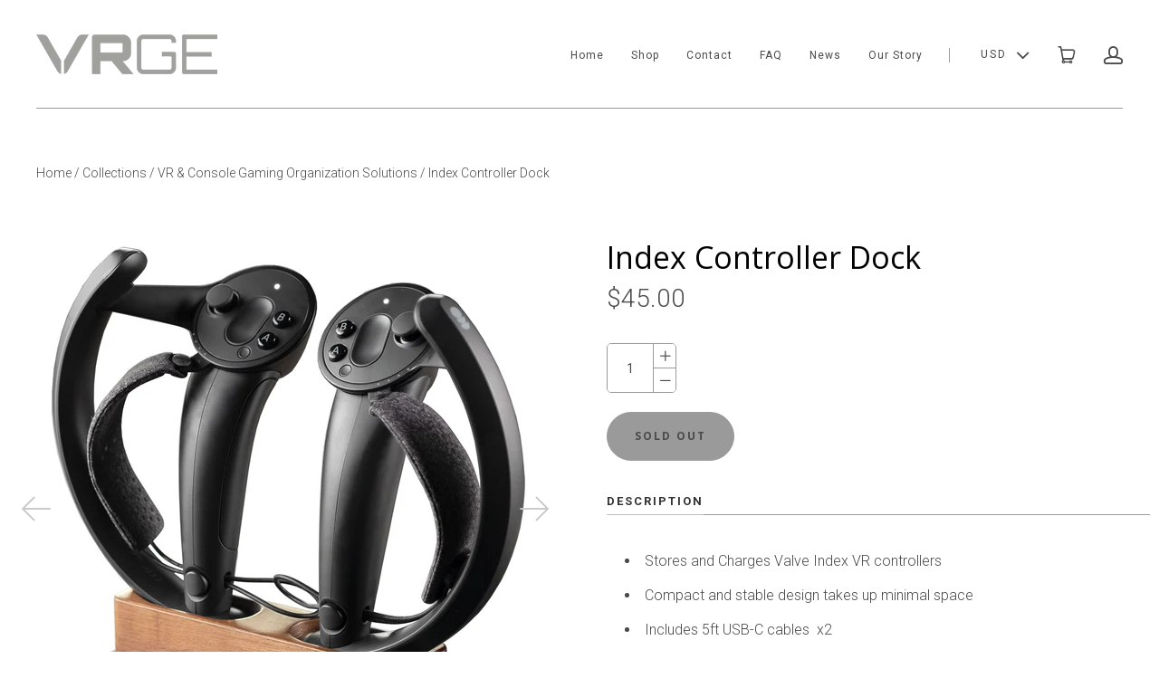

--- FILE ---
content_type: text/html; charset=utf-8
request_url: https://www.vrgevr.com/products/index-controller-dock
body_size: 15854
content:
<!doctype html>
<!--[if lt IE 7]><html class="no-js lt-ie10 lt-ie9 lt-ie8 lt-ie7" lang="en"><![endif]-->
<!--[if IE 7]><html class="no-js lt-ie10 lt-ie9 lt-ie8" lang="en"><![endif]-->
<!--[if IE 8]><html class="no-js lt-ie10 lt-ie9" lang="en"><![endif]-->
<!--[if IE 9 ]><html class="ie9 lt-ie10 no-js" lang="en"><![endif]-->
<!--[if (gt IE 9)|!(IE)]><html class="no-js" lang="en"><![endif]-->

<head>
  <!-- Reddit Conversion Pixel -->
<script>
!function(w,d){if(!w.rdt){var p=w.rdt=function(){p.sendEvent?p.sendEvent.apply(p,arguments):p.callQueue.push(arguments)};p.callQueue=[];var t=d.createElement("script");t.src="https://www.redditstatic.com/ads/pixel.js",t.async=!0;var s=d.getElementsByTagName("script")[0];s.parentNode.insertBefore(t,s)}}(window,document);rdt('init','t2_2gy9m7h9');rdt('track', 'PageVisit');
</script>
<!-- DO NOT MODIFY -->
<!-- End Reddit Conversion Pixel -->

  <!-- Global site tag (gtag.js) - Google Ads: 781464057 -->
<script async src="https://www.googletagmanager.com/gtag/js?id=AW-781464057"></script>
<script>
  window.dataLayer = window.dataLayer || [];
  function gtag(){dataLayer.push(arguments);}
  gtag('js', new Date());

  gtag('config', 'AW-781464057');
</script>
  <meta charset="utf-8">
  <meta http-equiv="x-ua-compatible" content="ie=edge">

  

  
    <title>Index Controller Dock | VRGE</title>
  

  
    <meta name="description" content="A high quality VR Charging Stand Dock for Valve Index Controllers. Made of Anodized Gunmetal Grey Aluminum Base and Solid Black Walnut Wood Top. Keep your index controllers charged and ready for action!" />
  

  
  <link rel="shortcut icon" href="//www.vrgevr.com/cdn/shop/files/Favicon_ffc33f47-e873-4141-bf8e-e40b504a1e4e_32x32.png?v=1613158306" type="image/png">


  <link rel="canonical" href="https://www.vrgevr.com/products/index-controller-dock" />
  <meta name="viewport" content="width=device-width,initial-scale=1" />

  <script>window.performance && window.performance.mark && window.performance.mark('shopify.content_for_header.start');</script><meta id="shopify-digital-wallet" name="shopify-digital-wallet" content="/16139289/digital_wallets/dialog">
<meta name="shopify-checkout-api-token" content="6f6efe682deccff0275c6a842795eb7b">
<meta id="in-context-paypal-metadata" data-shop-id="16139289" data-venmo-supported="false" data-environment="production" data-locale="en_US" data-paypal-v4="true" data-currency="USD">
<link rel="alternate" type="application/json+oembed" href="https://www.vrgevr.com/products/index-controller-dock.oembed">
<script async="async" src="/checkouts/internal/preloads.js?locale=en-US"></script>
<link rel="preconnect" href="https://shop.app" crossorigin="anonymous">
<script async="async" src="https://shop.app/checkouts/internal/preloads.js?locale=en-US&shop_id=16139289" crossorigin="anonymous"></script>
<script id="apple-pay-shop-capabilities" type="application/json">{"shopId":16139289,"countryCode":"US","currencyCode":"USD","merchantCapabilities":["supports3DS"],"merchantId":"gid:\/\/shopify\/Shop\/16139289","merchantName":"VRGE","requiredBillingContactFields":["postalAddress","email","phone"],"requiredShippingContactFields":["postalAddress","email","phone"],"shippingType":"shipping","supportedNetworks":["visa","masterCard","amex","discover","elo","jcb"],"total":{"type":"pending","label":"VRGE","amount":"1.00"},"shopifyPaymentsEnabled":true,"supportsSubscriptions":true}</script>
<script id="shopify-features" type="application/json">{"accessToken":"6f6efe682deccff0275c6a842795eb7b","betas":["rich-media-storefront-analytics"],"domain":"www.vrgevr.com","predictiveSearch":true,"shopId":16139289,"locale":"en"}</script>
<script>var Shopify = Shopify || {};
Shopify.shop = "vrge.myshopify.com";
Shopify.locale = "en";
Shopify.currency = {"active":"USD","rate":"1.0"};
Shopify.country = "US";
Shopify.theme = {"name":"Index Product Launch","id":79611691061,"schema_name":"Launch","schema_version":"v2.1.1","theme_store_id":793,"role":"main"};
Shopify.theme.handle = "null";
Shopify.theme.style = {"id":null,"handle":null};
Shopify.cdnHost = "www.vrgevr.com/cdn";
Shopify.routes = Shopify.routes || {};
Shopify.routes.root = "/";</script>
<script type="module">!function(o){(o.Shopify=o.Shopify||{}).modules=!0}(window);</script>
<script>!function(o){function n(){var o=[];function n(){o.push(Array.prototype.slice.apply(arguments))}return n.q=o,n}var t=o.Shopify=o.Shopify||{};t.loadFeatures=n(),t.autoloadFeatures=n()}(window);</script>
<script>
  window.ShopifyPay = window.ShopifyPay || {};
  window.ShopifyPay.apiHost = "shop.app\/pay";
  window.ShopifyPay.redirectState = null;
</script>
<script id="shop-js-analytics" type="application/json">{"pageType":"product"}</script>
<script defer="defer" async type="module" src="//www.vrgevr.com/cdn/shopifycloud/shop-js/modules/v2/client.init-shop-cart-sync_WVOgQShq.en.esm.js"></script>
<script defer="defer" async type="module" src="//www.vrgevr.com/cdn/shopifycloud/shop-js/modules/v2/chunk.common_C_13GLB1.esm.js"></script>
<script defer="defer" async type="module" src="//www.vrgevr.com/cdn/shopifycloud/shop-js/modules/v2/chunk.modal_CLfMGd0m.esm.js"></script>
<script type="module">
  await import("//www.vrgevr.com/cdn/shopifycloud/shop-js/modules/v2/client.init-shop-cart-sync_WVOgQShq.en.esm.js");
await import("//www.vrgevr.com/cdn/shopifycloud/shop-js/modules/v2/chunk.common_C_13GLB1.esm.js");
await import("//www.vrgevr.com/cdn/shopifycloud/shop-js/modules/v2/chunk.modal_CLfMGd0m.esm.js");

  window.Shopify.SignInWithShop?.initShopCartSync?.({"fedCMEnabled":true,"windoidEnabled":true});

</script>
<script>
  window.Shopify = window.Shopify || {};
  if (!window.Shopify.featureAssets) window.Shopify.featureAssets = {};
  window.Shopify.featureAssets['shop-js'] = {"shop-cart-sync":["modules/v2/client.shop-cart-sync_DuR37GeY.en.esm.js","modules/v2/chunk.common_C_13GLB1.esm.js","modules/v2/chunk.modal_CLfMGd0m.esm.js"],"init-fed-cm":["modules/v2/client.init-fed-cm_BucUoe6W.en.esm.js","modules/v2/chunk.common_C_13GLB1.esm.js","modules/v2/chunk.modal_CLfMGd0m.esm.js"],"shop-toast-manager":["modules/v2/client.shop-toast-manager_B0JfrpKj.en.esm.js","modules/v2/chunk.common_C_13GLB1.esm.js","modules/v2/chunk.modal_CLfMGd0m.esm.js"],"init-shop-cart-sync":["modules/v2/client.init-shop-cart-sync_WVOgQShq.en.esm.js","modules/v2/chunk.common_C_13GLB1.esm.js","modules/v2/chunk.modal_CLfMGd0m.esm.js"],"shop-button":["modules/v2/client.shop-button_B_U3bv27.en.esm.js","modules/v2/chunk.common_C_13GLB1.esm.js","modules/v2/chunk.modal_CLfMGd0m.esm.js"],"init-windoid":["modules/v2/client.init-windoid_DuP9q_di.en.esm.js","modules/v2/chunk.common_C_13GLB1.esm.js","modules/v2/chunk.modal_CLfMGd0m.esm.js"],"shop-cash-offers":["modules/v2/client.shop-cash-offers_BmULhtno.en.esm.js","modules/v2/chunk.common_C_13GLB1.esm.js","modules/v2/chunk.modal_CLfMGd0m.esm.js"],"pay-button":["modules/v2/client.pay-button_CrPSEbOK.en.esm.js","modules/v2/chunk.common_C_13GLB1.esm.js","modules/v2/chunk.modal_CLfMGd0m.esm.js"],"init-customer-accounts":["modules/v2/client.init-customer-accounts_jNk9cPYQ.en.esm.js","modules/v2/client.shop-login-button_DJ5ldayH.en.esm.js","modules/v2/chunk.common_C_13GLB1.esm.js","modules/v2/chunk.modal_CLfMGd0m.esm.js"],"avatar":["modules/v2/client.avatar_BTnouDA3.en.esm.js"],"checkout-modal":["modules/v2/client.checkout-modal_pBPyh9w8.en.esm.js","modules/v2/chunk.common_C_13GLB1.esm.js","modules/v2/chunk.modal_CLfMGd0m.esm.js"],"init-shop-for-new-customer-accounts":["modules/v2/client.init-shop-for-new-customer-accounts_BUoCy7a5.en.esm.js","modules/v2/client.shop-login-button_DJ5ldayH.en.esm.js","modules/v2/chunk.common_C_13GLB1.esm.js","modules/v2/chunk.modal_CLfMGd0m.esm.js"],"init-customer-accounts-sign-up":["modules/v2/client.init-customer-accounts-sign-up_CnczCz9H.en.esm.js","modules/v2/client.shop-login-button_DJ5ldayH.en.esm.js","modules/v2/chunk.common_C_13GLB1.esm.js","modules/v2/chunk.modal_CLfMGd0m.esm.js"],"init-shop-email-lookup-coordinator":["modules/v2/client.init-shop-email-lookup-coordinator_CzjY5t9o.en.esm.js","modules/v2/chunk.common_C_13GLB1.esm.js","modules/v2/chunk.modal_CLfMGd0m.esm.js"],"shop-follow-button":["modules/v2/client.shop-follow-button_CsYC63q7.en.esm.js","modules/v2/chunk.common_C_13GLB1.esm.js","modules/v2/chunk.modal_CLfMGd0m.esm.js"],"shop-login-button":["modules/v2/client.shop-login-button_DJ5ldayH.en.esm.js","modules/v2/chunk.common_C_13GLB1.esm.js","modules/v2/chunk.modal_CLfMGd0m.esm.js"],"shop-login":["modules/v2/client.shop-login_B9ccPdmx.en.esm.js","modules/v2/chunk.common_C_13GLB1.esm.js","modules/v2/chunk.modal_CLfMGd0m.esm.js"],"lead-capture":["modules/v2/client.lead-capture_D0K_KgYb.en.esm.js","modules/v2/chunk.common_C_13GLB1.esm.js","modules/v2/chunk.modal_CLfMGd0m.esm.js"],"payment-terms":["modules/v2/client.payment-terms_BWmiNN46.en.esm.js","modules/v2/chunk.common_C_13GLB1.esm.js","modules/v2/chunk.modal_CLfMGd0m.esm.js"]};
</script>
<script>(function() {
  var isLoaded = false;
  function asyncLoad() {
    if (isLoaded) return;
    isLoaded = true;
    var urls = ["https:\/\/chimpstatic.com\/mcjs-connected\/js\/users\/558c5b13a1ad5dd79279c6952\/df5bc0dc4b9e280b42bab8e6d.js?shop=vrge.myshopify.com"];
    for (var i = 0; i < urls.length; i++) {
      var s = document.createElement('script');
      s.type = 'text/javascript';
      s.async = true;
      s.src = urls[i];
      var x = document.getElementsByTagName('script')[0];
      x.parentNode.insertBefore(s, x);
    }
  };
  if(window.attachEvent) {
    window.attachEvent('onload', asyncLoad);
  } else {
    window.addEventListener('load', asyncLoad, false);
  }
})();</script>
<script id="__st">var __st={"a":16139289,"offset":-18000,"reqid":"5d8a387c-0c72-48be-ba6c-fb32dd18719f-1769581363","pageurl":"www.vrgevr.com\/products\/index-controller-dock","u":"744374668ffd","p":"product","rtyp":"product","rid":4362872389685};</script>
<script>window.ShopifyPaypalV4VisibilityTracking = true;</script>
<script id="captcha-bootstrap">!function(){'use strict';const t='contact',e='account',n='new_comment',o=[[t,t],['blogs',n],['comments',n],[t,'customer']],c=[[e,'customer_login'],[e,'guest_login'],[e,'recover_customer_password'],[e,'create_customer']],r=t=>t.map((([t,e])=>`form[action*='/${t}']:not([data-nocaptcha='true']) input[name='form_type'][value='${e}']`)).join(','),a=t=>()=>t?[...document.querySelectorAll(t)].map((t=>t.form)):[];function s(){const t=[...o],e=r(t);return a(e)}const i='password',u='form_key',d=['recaptcha-v3-token','g-recaptcha-response','h-captcha-response',i],f=()=>{try{return window.sessionStorage}catch{return}},m='__shopify_v',_=t=>t.elements[u];function p(t,e,n=!1){try{const o=window.sessionStorage,c=JSON.parse(o.getItem(e)),{data:r}=function(t){const{data:e,action:n}=t;return t[m]||n?{data:e,action:n}:{data:t,action:n}}(c);for(const[e,n]of Object.entries(r))t.elements[e]&&(t.elements[e].value=n);n&&o.removeItem(e)}catch(o){console.error('form repopulation failed',{error:o})}}const l='form_type',E='cptcha';function T(t){t.dataset[E]=!0}const w=window,h=w.document,L='Shopify',v='ce_forms',y='captcha';let A=!1;((t,e)=>{const n=(g='f06e6c50-85a8-45c8-87d0-21a2b65856fe',I='https://cdn.shopify.com/shopifycloud/storefront-forms-hcaptcha/ce_storefront_forms_captcha_hcaptcha.v1.5.2.iife.js',D={infoText:'Protected by hCaptcha',privacyText:'Privacy',termsText:'Terms'},(t,e,n)=>{const o=w[L][v],c=o.bindForm;if(c)return c(t,g,e,D).then(n);var r;o.q.push([[t,g,e,D],n]),r=I,A||(h.body.append(Object.assign(h.createElement('script'),{id:'captcha-provider',async:!0,src:r})),A=!0)});var g,I,D;w[L]=w[L]||{},w[L][v]=w[L][v]||{},w[L][v].q=[],w[L][y]=w[L][y]||{},w[L][y].protect=function(t,e){n(t,void 0,e),T(t)},Object.freeze(w[L][y]),function(t,e,n,w,h,L){const[v,y,A,g]=function(t,e,n){const i=e?o:[],u=t?c:[],d=[...i,...u],f=r(d),m=r(i),_=r(d.filter((([t,e])=>n.includes(e))));return[a(f),a(m),a(_),s()]}(w,h,L),I=t=>{const e=t.target;return e instanceof HTMLFormElement?e:e&&e.form},D=t=>v().includes(t);t.addEventListener('submit',(t=>{const e=I(t);if(!e)return;const n=D(e)&&!e.dataset.hcaptchaBound&&!e.dataset.recaptchaBound,o=_(e),c=g().includes(e)&&(!o||!o.value);(n||c)&&t.preventDefault(),c&&!n&&(function(t){try{if(!f())return;!function(t){const e=f();if(!e)return;const n=_(t);if(!n)return;const o=n.value;o&&e.removeItem(o)}(t);const e=Array.from(Array(32),(()=>Math.random().toString(36)[2])).join('');!function(t,e){_(t)||t.append(Object.assign(document.createElement('input'),{type:'hidden',name:u})),t.elements[u].value=e}(t,e),function(t,e){const n=f();if(!n)return;const o=[...t.querySelectorAll(`input[type='${i}']`)].map((({name:t})=>t)),c=[...d,...o],r={};for(const[a,s]of new FormData(t).entries())c.includes(a)||(r[a]=s);n.setItem(e,JSON.stringify({[m]:1,action:t.action,data:r}))}(t,e)}catch(e){console.error('failed to persist form',e)}}(e),e.submit())}));const S=(t,e)=>{t&&!t.dataset[E]&&(n(t,e.some((e=>e===t))),T(t))};for(const o of['focusin','change'])t.addEventListener(o,(t=>{const e=I(t);D(e)&&S(e,y())}));const B=e.get('form_key'),M=e.get(l),P=B&&M;t.addEventListener('DOMContentLoaded',(()=>{const t=y();if(P)for(const e of t)e.elements[l].value===M&&p(e,B);[...new Set([...A(),...v().filter((t=>'true'===t.dataset.shopifyCaptcha))])].forEach((e=>S(e,t)))}))}(h,new URLSearchParams(w.location.search),n,t,e,['guest_login'])})(!0,!0)}();</script>
<script integrity="sha256-4kQ18oKyAcykRKYeNunJcIwy7WH5gtpwJnB7kiuLZ1E=" data-source-attribution="shopify.loadfeatures" defer="defer" src="//www.vrgevr.com/cdn/shopifycloud/storefront/assets/storefront/load_feature-a0a9edcb.js" crossorigin="anonymous"></script>
<script crossorigin="anonymous" defer="defer" src="//www.vrgevr.com/cdn/shopifycloud/storefront/assets/shopify_pay/storefront-65b4c6d7.js?v=20250812"></script>
<script data-source-attribution="shopify.dynamic_checkout.dynamic.init">var Shopify=Shopify||{};Shopify.PaymentButton=Shopify.PaymentButton||{isStorefrontPortableWallets:!0,init:function(){window.Shopify.PaymentButton.init=function(){};var t=document.createElement("script");t.src="https://www.vrgevr.com/cdn/shopifycloud/portable-wallets/latest/portable-wallets.en.js",t.type="module",document.head.appendChild(t)}};
</script>
<script data-source-attribution="shopify.dynamic_checkout.buyer_consent">
  function portableWalletsHideBuyerConsent(e){var t=document.getElementById("shopify-buyer-consent"),n=document.getElementById("shopify-subscription-policy-button");t&&n&&(t.classList.add("hidden"),t.setAttribute("aria-hidden","true"),n.removeEventListener("click",e))}function portableWalletsShowBuyerConsent(e){var t=document.getElementById("shopify-buyer-consent"),n=document.getElementById("shopify-subscription-policy-button");t&&n&&(t.classList.remove("hidden"),t.removeAttribute("aria-hidden"),n.addEventListener("click",e))}window.Shopify?.PaymentButton&&(window.Shopify.PaymentButton.hideBuyerConsent=portableWalletsHideBuyerConsent,window.Shopify.PaymentButton.showBuyerConsent=portableWalletsShowBuyerConsent);
</script>
<script data-source-attribution="shopify.dynamic_checkout.cart.bootstrap">document.addEventListener("DOMContentLoaded",(function(){function t(){return document.querySelector("shopify-accelerated-checkout-cart, shopify-accelerated-checkout")}if(t())Shopify.PaymentButton.init();else{new MutationObserver((function(e,n){t()&&(Shopify.PaymentButton.init(),n.disconnect())})).observe(document.body,{childList:!0,subtree:!0})}}));
</script>
<link id="shopify-accelerated-checkout-styles" rel="stylesheet" media="screen" href="https://www.vrgevr.com/cdn/shopifycloud/portable-wallets/latest/accelerated-checkout-backwards-compat.css" crossorigin="anonymous">
<style id="shopify-accelerated-checkout-cart">
        #shopify-buyer-consent {
  margin-top: 1em;
  display: inline-block;
  width: 100%;
}

#shopify-buyer-consent.hidden {
  display: none;
}

#shopify-subscription-policy-button {
  background: none;
  border: none;
  padding: 0;
  text-decoration: underline;
  font-size: inherit;
  cursor: pointer;
}

#shopify-subscription-policy-button::before {
  box-shadow: none;
}

      </style>

<script>window.performance && window.performance.mark && window.performance.mark('shopify.content_for_header.end');</script>

  




<meta property="og:site_name" content="VRGE">
<meta property="og:url" content="https://www.vrgevr.com/products/index-controller-dock">
<meta property="og:title" content="Index Controller Dock">
<meta property="og:type" content="product">
<meta property="og:description" content="A high quality VR Charging Stand Dock for Valve Index Controllers. Made of Anodized Gunmetal Grey Aluminum Base and Solid Black Walnut Wood Top. Keep your index controllers charged and ready for action!"><meta property="og:price:amount" content="45.00">
  <meta property="og:price:currency" content="USD"><meta property="og:image" content="http://www.vrgevr.com/cdn/shop/products/Pers-White-Bkgd-Hero_1024x1024.jpg?v=1574607201"><meta property="og:image" content="http://www.vrgevr.com/cdn/shop/products/Lifestyle-Front_1024x1024.jpg?v=1574608217"><meta property="og:image" content="http://www.vrgevr.com/cdn/shop/products/Lifestyle-Pers_1024x1024.jpg?v=1574608219">
<meta property="og:image:secure_url" content="https://www.vrgevr.com/cdn/shop/products/Pers-White-Bkgd-Hero_1024x1024.jpg?v=1574607201"><meta property="og:image:secure_url" content="https://www.vrgevr.com/cdn/shop/products/Lifestyle-Front_1024x1024.jpg?v=1574608217"><meta property="og:image:secure_url" content="https://www.vrgevr.com/cdn/shop/products/Lifestyle-Pers_1024x1024.jpg?v=1574608219">

<meta name="twitter:site" content="@VRGEVR">
<meta name="twitter:card" content="summary_large_image">
<meta name="twitter:title" content="Index Controller Dock">
<meta name="twitter:description" content="A high quality VR Charging Stand Dock for Valve Index Controllers. Made of Anodized Gunmetal Grey Aluminum Base and Solid Black Walnut Wood Top. Keep your index controllers charged and ready for action!">

  <link rel="preconnect" href="//cdn.shopify.com">
<link rel="preconnect" href="//code.ionicframework.com">
<link rel="preconnect" href="//fonts.googleapis.com">

<!-- Theme CSS -->
<link href="//www.vrgevr.com/cdn/shop/t/19/assets/theme.scss.css?v=138875258012519165101709479810" rel="stylesheet" type="text/css" media="all" />
<link href="//code.ionicframework.com/ionicons/2.0.1/css/ionicons.min.css" rel="stylesheet" type="text/css" media="all" />

<!-- Theme Google Fonts -->




          <link href='//fonts.googleapis.com/css?family=Open+Sans:300italic,400italic,700italic,300,400,700' rel='stylesheet' type='text/css'>                <link href='//fonts.googleapis.com/css?family=Roboto:300italic,400italic,700italic,300,400,700' rel='stylesheet' type='text/css'>                                              


<!-- Store object -->




  <script type="text/javascript">    Theme = {};    Theme.version = "2.1.1";    Theme.currency = 'USD';    shopCurrency = 'USD'; /* used by shipping calculator */    Theme.moneyFormat = "${{amount}}";    Theme.moneyFormatCurrency = "${{amount}} USD";          Theme.currencySwitcher = true;              Theme.currencySwitcherFormat = 'money_format';        Theme.moneyFormat = "${{amount}}";                    Theme.defaultCurrency = 'USD';            </script>


<link href="https://monorail-edge.shopifysvc.com" rel="dns-prefetch">
<script>(function(){if ("sendBeacon" in navigator && "performance" in window) {try {var session_token_from_headers = performance.getEntriesByType('navigation')[0].serverTiming.find(x => x.name == '_s').description;} catch {var session_token_from_headers = undefined;}var session_cookie_matches = document.cookie.match(/_shopify_s=([^;]*)/);var session_token_from_cookie = session_cookie_matches && session_cookie_matches.length === 2 ? session_cookie_matches[1] : "";var session_token = session_token_from_headers || session_token_from_cookie || "";function handle_abandonment_event(e) {var entries = performance.getEntries().filter(function(entry) {return /monorail-edge.shopifysvc.com/.test(entry.name);});if (!window.abandonment_tracked && entries.length === 0) {window.abandonment_tracked = true;var currentMs = Date.now();var navigation_start = performance.timing.navigationStart;var payload = {shop_id: 16139289,url: window.location.href,navigation_start,duration: currentMs - navigation_start,session_token,page_type: "product"};window.navigator.sendBeacon("https://monorail-edge.shopifysvc.com/v1/produce", JSON.stringify({schema_id: "online_store_buyer_site_abandonment/1.1",payload: payload,metadata: {event_created_at_ms: currentMs,event_sent_at_ms: currentMs}}));}}window.addEventListener('pagehide', handle_abandonment_event);}}());</script>
<script id="web-pixels-manager-setup">(function e(e,d,r,n,o){if(void 0===o&&(o={}),!Boolean(null===(a=null===(i=window.Shopify)||void 0===i?void 0:i.analytics)||void 0===a?void 0:a.replayQueue)){var i,a;window.Shopify=window.Shopify||{};var t=window.Shopify;t.analytics=t.analytics||{};var s=t.analytics;s.replayQueue=[],s.publish=function(e,d,r){return s.replayQueue.push([e,d,r]),!0};try{self.performance.mark("wpm:start")}catch(e){}var l=function(){var e={modern:/Edge?\/(1{2}[4-9]|1[2-9]\d|[2-9]\d{2}|\d{4,})\.\d+(\.\d+|)|Firefox\/(1{2}[4-9]|1[2-9]\d|[2-9]\d{2}|\d{4,})\.\d+(\.\d+|)|Chrom(ium|e)\/(9{2}|\d{3,})\.\d+(\.\d+|)|(Maci|X1{2}).+ Version\/(15\.\d+|(1[6-9]|[2-9]\d|\d{3,})\.\d+)([,.]\d+|)( \(\w+\)|)( Mobile\/\w+|) Safari\/|Chrome.+OPR\/(9{2}|\d{3,})\.\d+\.\d+|(CPU[ +]OS|iPhone[ +]OS|CPU[ +]iPhone|CPU IPhone OS|CPU iPad OS)[ +]+(15[._]\d+|(1[6-9]|[2-9]\d|\d{3,})[._]\d+)([._]\d+|)|Android:?[ /-](13[3-9]|1[4-9]\d|[2-9]\d{2}|\d{4,})(\.\d+|)(\.\d+|)|Android.+Firefox\/(13[5-9]|1[4-9]\d|[2-9]\d{2}|\d{4,})\.\d+(\.\d+|)|Android.+Chrom(ium|e)\/(13[3-9]|1[4-9]\d|[2-9]\d{2}|\d{4,})\.\d+(\.\d+|)|SamsungBrowser\/([2-9]\d|\d{3,})\.\d+/,legacy:/Edge?\/(1[6-9]|[2-9]\d|\d{3,})\.\d+(\.\d+|)|Firefox\/(5[4-9]|[6-9]\d|\d{3,})\.\d+(\.\d+|)|Chrom(ium|e)\/(5[1-9]|[6-9]\d|\d{3,})\.\d+(\.\d+|)([\d.]+$|.*Safari\/(?![\d.]+ Edge\/[\d.]+$))|(Maci|X1{2}).+ Version\/(10\.\d+|(1[1-9]|[2-9]\d|\d{3,})\.\d+)([,.]\d+|)( \(\w+\)|)( Mobile\/\w+|) Safari\/|Chrome.+OPR\/(3[89]|[4-9]\d|\d{3,})\.\d+\.\d+|(CPU[ +]OS|iPhone[ +]OS|CPU[ +]iPhone|CPU IPhone OS|CPU iPad OS)[ +]+(10[._]\d+|(1[1-9]|[2-9]\d|\d{3,})[._]\d+)([._]\d+|)|Android:?[ /-](13[3-9]|1[4-9]\d|[2-9]\d{2}|\d{4,})(\.\d+|)(\.\d+|)|Mobile Safari.+OPR\/([89]\d|\d{3,})\.\d+\.\d+|Android.+Firefox\/(13[5-9]|1[4-9]\d|[2-9]\d{2}|\d{4,})\.\d+(\.\d+|)|Android.+Chrom(ium|e)\/(13[3-9]|1[4-9]\d|[2-9]\d{2}|\d{4,})\.\d+(\.\d+|)|Android.+(UC? ?Browser|UCWEB|U3)[ /]?(15\.([5-9]|\d{2,})|(1[6-9]|[2-9]\d|\d{3,})\.\d+)\.\d+|SamsungBrowser\/(5\.\d+|([6-9]|\d{2,})\.\d+)|Android.+MQ{2}Browser\/(14(\.(9|\d{2,})|)|(1[5-9]|[2-9]\d|\d{3,})(\.\d+|))(\.\d+|)|K[Aa][Ii]OS\/(3\.\d+|([4-9]|\d{2,})\.\d+)(\.\d+|)/},d=e.modern,r=e.legacy,n=navigator.userAgent;return n.match(d)?"modern":n.match(r)?"legacy":"unknown"}(),u="modern"===l?"modern":"legacy",c=(null!=n?n:{modern:"",legacy:""})[u],f=function(e){return[e.baseUrl,"/wpm","/b",e.hashVersion,"modern"===e.buildTarget?"m":"l",".js"].join("")}({baseUrl:d,hashVersion:r,buildTarget:u}),m=function(e){var d=e.version,r=e.bundleTarget,n=e.surface,o=e.pageUrl,i=e.monorailEndpoint;return{emit:function(e){var a=e.status,t=e.errorMsg,s=(new Date).getTime(),l=JSON.stringify({metadata:{event_sent_at_ms:s},events:[{schema_id:"web_pixels_manager_load/3.1",payload:{version:d,bundle_target:r,page_url:o,status:a,surface:n,error_msg:t},metadata:{event_created_at_ms:s}}]});if(!i)return console&&console.warn&&console.warn("[Web Pixels Manager] No Monorail endpoint provided, skipping logging."),!1;try{return self.navigator.sendBeacon.bind(self.navigator)(i,l)}catch(e){}var u=new XMLHttpRequest;try{return u.open("POST",i,!0),u.setRequestHeader("Content-Type","text/plain"),u.send(l),!0}catch(e){return console&&console.warn&&console.warn("[Web Pixels Manager] Got an unhandled error while logging to Monorail."),!1}}}}({version:r,bundleTarget:l,surface:e.surface,pageUrl:self.location.href,monorailEndpoint:e.monorailEndpoint});try{o.browserTarget=l,function(e){var d=e.src,r=e.async,n=void 0===r||r,o=e.onload,i=e.onerror,a=e.sri,t=e.scriptDataAttributes,s=void 0===t?{}:t,l=document.createElement("script"),u=document.querySelector("head"),c=document.querySelector("body");if(l.async=n,l.src=d,a&&(l.integrity=a,l.crossOrigin="anonymous"),s)for(var f in s)if(Object.prototype.hasOwnProperty.call(s,f))try{l.dataset[f]=s[f]}catch(e){}if(o&&l.addEventListener("load",o),i&&l.addEventListener("error",i),u)u.appendChild(l);else{if(!c)throw new Error("Did not find a head or body element to append the script");c.appendChild(l)}}({src:f,async:!0,onload:function(){if(!function(){var e,d;return Boolean(null===(d=null===(e=window.Shopify)||void 0===e?void 0:e.analytics)||void 0===d?void 0:d.initialized)}()){var d=window.webPixelsManager.init(e)||void 0;if(d){var r=window.Shopify.analytics;r.replayQueue.forEach((function(e){var r=e[0],n=e[1],o=e[2];d.publishCustomEvent(r,n,o)})),r.replayQueue=[],r.publish=d.publishCustomEvent,r.visitor=d.visitor,r.initialized=!0}}},onerror:function(){return m.emit({status:"failed",errorMsg:"".concat(f," has failed to load")})},sri:function(e){var d=/^sha384-[A-Za-z0-9+/=]+$/;return"string"==typeof e&&d.test(e)}(c)?c:"",scriptDataAttributes:o}),m.emit({status:"loading"})}catch(e){m.emit({status:"failed",errorMsg:(null==e?void 0:e.message)||"Unknown error"})}}})({shopId: 16139289,storefrontBaseUrl: "https://www.vrgevr.com",extensionsBaseUrl: "https://extensions.shopifycdn.com/cdn/shopifycloud/web-pixels-manager",monorailEndpoint: "https://monorail-edge.shopifysvc.com/unstable/produce_batch",surface: "storefront-renderer",enabledBetaFlags: ["2dca8a86"],webPixelsConfigList: [{"id":"61046837","eventPayloadVersion":"v1","runtimeContext":"LAX","scriptVersion":"1","type":"CUSTOM","privacyPurposes":["MARKETING"],"name":"Meta pixel (migrated)"},{"id":"86474805","eventPayloadVersion":"v1","runtimeContext":"LAX","scriptVersion":"1","type":"CUSTOM","privacyPurposes":["ANALYTICS"],"name":"Google Analytics tag (migrated)"},{"id":"shopify-app-pixel","configuration":"{}","eventPayloadVersion":"v1","runtimeContext":"STRICT","scriptVersion":"0450","apiClientId":"shopify-pixel","type":"APP","privacyPurposes":["ANALYTICS","MARKETING"]},{"id":"shopify-custom-pixel","eventPayloadVersion":"v1","runtimeContext":"LAX","scriptVersion":"0450","apiClientId":"shopify-pixel","type":"CUSTOM","privacyPurposes":["ANALYTICS","MARKETING"]}],isMerchantRequest: false,initData: {"shop":{"name":"VRGE","paymentSettings":{"currencyCode":"USD"},"myshopifyDomain":"vrge.myshopify.com","countryCode":"US","storefrontUrl":"https:\/\/www.vrgevr.com"},"customer":null,"cart":null,"checkout":null,"productVariants":[{"price":{"amount":45.0,"currencyCode":"USD"},"product":{"title":"Index Controller Dock","vendor":"VRGE","id":"4362872389685","untranslatedTitle":"Index Controller Dock","url":"\/products\/index-controller-dock","type":"VR Dock"},"id":"31292813803573","image":{"src":"\/\/www.vrgevr.com\/cdn\/shop\/products\/Pers-White-Bkgd-Hero.jpg?v=1574607201"},"sku":"VRGWGA008","title":"Default Title","untranslatedTitle":"Default Title"}],"purchasingCompany":null},},"https://www.vrgevr.com/cdn","fcfee988w5aeb613cpc8e4bc33m6693e112",{"modern":"","legacy":""},{"shopId":"16139289","storefrontBaseUrl":"https:\/\/www.vrgevr.com","extensionBaseUrl":"https:\/\/extensions.shopifycdn.com\/cdn\/shopifycloud\/web-pixels-manager","surface":"storefront-renderer","enabledBetaFlags":"[\"2dca8a86\"]","isMerchantRequest":"false","hashVersion":"fcfee988w5aeb613cpc8e4bc33m6693e112","publish":"custom","events":"[[\"page_viewed\",{}],[\"product_viewed\",{\"productVariant\":{\"price\":{\"amount\":45.0,\"currencyCode\":\"USD\"},\"product\":{\"title\":\"Index Controller Dock\",\"vendor\":\"VRGE\",\"id\":\"4362872389685\",\"untranslatedTitle\":\"Index Controller Dock\",\"url\":\"\/products\/index-controller-dock\",\"type\":\"VR Dock\"},\"id\":\"31292813803573\",\"image\":{\"src\":\"\/\/www.vrgevr.com\/cdn\/shop\/products\/Pers-White-Bkgd-Hero.jpg?v=1574607201\"},\"sku\":\"VRGWGA008\",\"title\":\"Default Title\",\"untranslatedTitle\":\"Default Title\"}}]]"});</script><script>
  window.ShopifyAnalytics = window.ShopifyAnalytics || {};
  window.ShopifyAnalytics.meta = window.ShopifyAnalytics.meta || {};
  window.ShopifyAnalytics.meta.currency = 'USD';
  var meta = {"product":{"id":4362872389685,"gid":"gid:\/\/shopify\/Product\/4362872389685","vendor":"VRGE","type":"VR Dock","handle":"index-controller-dock","variants":[{"id":31292813803573,"price":4500,"name":"Index Controller Dock","public_title":null,"sku":"VRGWGA008"}],"remote":false},"page":{"pageType":"product","resourceType":"product","resourceId":4362872389685,"requestId":"5d8a387c-0c72-48be-ba6c-fb32dd18719f-1769581363"}};
  for (var attr in meta) {
    window.ShopifyAnalytics.meta[attr] = meta[attr];
  }
</script>
<script class="analytics">
  (function () {
    var customDocumentWrite = function(content) {
      var jquery = null;

      if (window.jQuery) {
        jquery = window.jQuery;
      } else if (window.Checkout && window.Checkout.$) {
        jquery = window.Checkout.$;
      }

      if (jquery) {
        jquery('body').append(content);
      }
    };

    var hasLoggedConversion = function(token) {
      if (token) {
        return document.cookie.indexOf('loggedConversion=' + token) !== -1;
      }
      return false;
    }

    var setCookieIfConversion = function(token) {
      if (token) {
        var twoMonthsFromNow = new Date(Date.now());
        twoMonthsFromNow.setMonth(twoMonthsFromNow.getMonth() + 2);

        document.cookie = 'loggedConversion=' + token + '; expires=' + twoMonthsFromNow;
      }
    }

    var trekkie = window.ShopifyAnalytics.lib = window.trekkie = window.trekkie || [];
    if (trekkie.integrations) {
      return;
    }
    trekkie.methods = [
      'identify',
      'page',
      'ready',
      'track',
      'trackForm',
      'trackLink'
    ];
    trekkie.factory = function(method) {
      return function() {
        var args = Array.prototype.slice.call(arguments);
        args.unshift(method);
        trekkie.push(args);
        return trekkie;
      };
    };
    for (var i = 0; i < trekkie.methods.length; i++) {
      var key = trekkie.methods[i];
      trekkie[key] = trekkie.factory(key);
    }
    trekkie.load = function(config) {
      trekkie.config = config || {};
      trekkie.config.initialDocumentCookie = document.cookie;
      var first = document.getElementsByTagName('script')[0];
      var script = document.createElement('script');
      script.type = 'text/javascript';
      script.onerror = function(e) {
        var scriptFallback = document.createElement('script');
        scriptFallback.type = 'text/javascript';
        scriptFallback.onerror = function(error) {
                var Monorail = {
      produce: function produce(monorailDomain, schemaId, payload) {
        var currentMs = new Date().getTime();
        var event = {
          schema_id: schemaId,
          payload: payload,
          metadata: {
            event_created_at_ms: currentMs,
            event_sent_at_ms: currentMs
          }
        };
        return Monorail.sendRequest("https://" + monorailDomain + "/v1/produce", JSON.stringify(event));
      },
      sendRequest: function sendRequest(endpointUrl, payload) {
        // Try the sendBeacon API
        if (window && window.navigator && typeof window.navigator.sendBeacon === 'function' && typeof window.Blob === 'function' && !Monorail.isIos12()) {
          var blobData = new window.Blob([payload], {
            type: 'text/plain'
          });

          if (window.navigator.sendBeacon(endpointUrl, blobData)) {
            return true;
          } // sendBeacon was not successful

        } // XHR beacon

        var xhr = new XMLHttpRequest();

        try {
          xhr.open('POST', endpointUrl);
          xhr.setRequestHeader('Content-Type', 'text/plain');
          xhr.send(payload);
        } catch (e) {
          console.log(e);
        }

        return false;
      },
      isIos12: function isIos12() {
        return window.navigator.userAgent.lastIndexOf('iPhone; CPU iPhone OS 12_') !== -1 || window.navigator.userAgent.lastIndexOf('iPad; CPU OS 12_') !== -1;
      }
    };
    Monorail.produce('monorail-edge.shopifysvc.com',
      'trekkie_storefront_load_errors/1.1',
      {shop_id: 16139289,
      theme_id: 79611691061,
      app_name: "storefront",
      context_url: window.location.href,
      source_url: "//www.vrgevr.com/cdn/s/trekkie.storefront.a804e9514e4efded663580eddd6991fcc12b5451.min.js"});

        };
        scriptFallback.async = true;
        scriptFallback.src = '//www.vrgevr.com/cdn/s/trekkie.storefront.a804e9514e4efded663580eddd6991fcc12b5451.min.js';
        first.parentNode.insertBefore(scriptFallback, first);
      };
      script.async = true;
      script.src = '//www.vrgevr.com/cdn/s/trekkie.storefront.a804e9514e4efded663580eddd6991fcc12b5451.min.js';
      first.parentNode.insertBefore(script, first);
    };
    trekkie.load(
      {"Trekkie":{"appName":"storefront","development":false,"defaultAttributes":{"shopId":16139289,"isMerchantRequest":null,"themeId":79611691061,"themeCityHash":"13951802883234914570","contentLanguage":"en","currency":"USD","eventMetadataId":"a2cc21e8-31fa-4c52-8b6a-fefb4ffc44bc"},"isServerSideCookieWritingEnabled":true,"monorailRegion":"shop_domain","enabledBetaFlags":["65f19447","b5387b81"]},"Session Attribution":{},"S2S":{"facebookCapiEnabled":false,"source":"trekkie-storefront-renderer","apiClientId":580111}}
    );

    var loaded = false;
    trekkie.ready(function() {
      if (loaded) return;
      loaded = true;

      window.ShopifyAnalytics.lib = window.trekkie;

      var originalDocumentWrite = document.write;
      document.write = customDocumentWrite;
      try { window.ShopifyAnalytics.merchantGoogleAnalytics.call(this); } catch(error) {};
      document.write = originalDocumentWrite;

      window.ShopifyAnalytics.lib.page(null,{"pageType":"product","resourceType":"product","resourceId":4362872389685,"requestId":"5d8a387c-0c72-48be-ba6c-fb32dd18719f-1769581363","shopifyEmitted":true});

      var match = window.location.pathname.match(/checkouts\/(.+)\/(thank_you|post_purchase)/)
      var token = match? match[1]: undefined;
      if (!hasLoggedConversion(token)) {
        setCookieIfConversion(token);
        window.ShopifyAnalytics.lib.track("Viewed Product",{"currency":"USD","variantId":31292813803573,"productId":4362872389685,"productGid":"gid:\/\/shopify\/Product\/4362872389685","name":"Index Controller Dock","price":"45.00","sku":"VRGWGA008","brand":"VRGE","variant":null,"category":"VR Dock","nonInteraction":true,"remote":false},undefined,undefined,{"shopifyEmitted":true});
      window.ShopifyAnalytics.lib.track("monorail:\/\/trekkie_storefront_viewed_product\/1.1",{"currency":"USD","variantId":31292813803573,"productId":4362872389685,"productGid":"gid:\/\/shopify\/Product\/4362872389685","name":"Index Controller Dock","price":"45.00","sku":"VRGWGA008","brand":"VRGE","variant":null,"category":"VR Dock","nonInteraction":true,"remote":false,"referer":"https:\/\/www.vrgevr.com\/products\/index-controller-dock"});
      }
    });


        var eventsListenerScript = document.createElement('script');
        eventsListenerScript.async = true;
        eventsListenerScript.src = "//www.vrgevr.com/cdn/shopifycloud/storefront/assets/shop_events_listener-3da45d37.js";
        document.getElementsByTagName('head')[0].appendChild(eventsListenerScript);

})();</script>
  <script>
  if (!window.ga || (window.ga && typeof window.ga !== 'function')) {
    window.ga = function ga() {
      (window.ga.q = window.ga.q || []).push(arguments);
      if (window.Shopify && window.Shopify.analytics && typeof window.Shopify.analytics.publish === 'function') {
        window.Shopify.analytics.publish("ga_stub_called", {}, {sendTo: "google_osp_migration"});
      }
      console.error("Shopify's Google Analytics stub called with:", Array.from(arguments), "\nSee https://help.shopify.com/manual/promoting-marketing/pixels/pixel-migration#google for more information.");
    };
    if (window.Shopify && window.Shopify.analytics && typeof window.Shopify.analytics.publish === 'function') {
      window.Shopify.analytics.publish("ga_stub_initialized", {}, {sendTo: "google_osp_migration"});
    }
  }
</script>
<script
  defer
  src="https://www.vrgevr.com/cdn/shopifycloud/perf-kit/shopify-perf-kit-3.1.0.min.js"
  data-application="storefront-renderer"
  data-shop-id="16139289"
  data-render-region="gcp-us-central1"
  data-page-type="product"
  data-theme-instance-id="79611691061"
  data-theme-name="Launch"
  data-theme-version="v2.1.1"
  data-monorail-region="shop_domain"
  data-resource-timing-sampling-rate="10"
  data-shs="true"
  data-shs-beacon="true"
  data-shs-export-with-fetch="true"
  data-shs-logs-sample-rate="1"
  data-shs-beacon-endpoint="https://www.vrgevr.com/api/collect"
></script>
</head>




  




  

<body class="template-product">

  <div id="shopify-section-general-header" class="shopify-section">















<div
  class="header    sticky-header  "
  
    data-sticky-header
  
  data-main-header="header"
  data-section-id="general-header"
  data-section-type="header">
  <div class="main-header-wrapper">
    <div class="main-header" role="banner" data-header-content>
      <div class="branding alternate-logo-in-drawer has-logo">
        <a class="branding-logo-link" href="/">
          
            <img
              class="branding-logo-image logo-regular"
              alt="VRGE"
              src="//www.vrgevr.com/cdn/shop/files/logo_2_200x100.png?v=1613158306"
              data-header-logo>
            
              <img
                class="branding-logo-image logo-alternate"
                alt="VRGE"
                src="//www.vrgevr.com/cdn/shop/files/logo_2_Invert_200x100.png?v=1613158306"
                data-header-logo>
            
          
        </a>
      </div>
      
      <div class="header-tools">
        
          <nav class="navigation">
  <ul class="header-navigation-list clearfix">
    
      
      
      
      <li class="header-navigation-list-item" tabindex="-1">
        <a
          class="header-navigation-link primary-link "
          href="/"
          tabindex="0"
          
        >
          Home
        </a>
        
      </li>
    
      
      
      
      <li class="header-navigation-list-item" tabindex="-1">
        <a
          class="header-navigation-link primary-link "
          href="/collections/vr-console-gaming-organization"
          tabindex="0"
          
        >
          Shop
        </a>
        
      </li>
    
      
      
      
      <li class="header-navigation-list-item" tabindex="-1">
        <a
          class="header-navigation-link primary-link "
          href="/pages/contact"
          tabindex="0"
          
        >
          Contact
        </a>
        
      </li>
    
      
      
      
      <li class="header-navigation-list-item" tabindex="-1">
        <a
          class="header-navigation-link primary-link "
          href="/pages/faq"
          tabindex="0"
          
        >
          FAQ
        </a>
        
      </li>
    
      
      
      
      <li class="header-navigation-list-item" tabindex="-1">
        <a
          class="header-navigation-link primary-link "
          href="/blogs/news"
          tabindex="0"
          
        >
          News
        </a>
        
      </li>
    
      
      
      
      <li class="header-navigation-list-item" tabindex="-1">
        <a
          class="header-navigation-link primary-link "
          href="/pages/about"
          tabindex="0"
          
        >
          Our Story
        </a>
        
      </li>
    
  </ul>
</nav>

        
        <div class="header-actions">
          <div class="header-actions-list">
            <div class="header-actions-list-item header-currency-switcher currency-switcher coin-container"></div>
            
              <div class="header-actions-list-item header-currency-switcher currency-switcher">
                <div class="select-wrapper">
  <div class="selected-text selected-currency"></div>
  <select name="currencies" tabindex="0">
    
    
    <option value="USD" selected="selected">USD</option>
    
      
        <option value="INR">INR</option>
      
    
      
        <option value="GBP">GBP</option>
      
    
      
        <option value="CAD">CAD</option>
      
    
      
    
      
        <option value="AUD">AUD</option>
      
    
      
        <option value="EUR">EUR</option>
      
    
      
        <option value="JPY">JPY</option>
      
    
  </select>
</div>

              </div>
            
            
            
              <a class="header-actions-list-item icon-cart header-cart-link" href="/cart"  tabindex="0">
                <span class="header-cart-count ">0</span>
              </a>
            
            
              
                <a class="header-actions-list-item header-account-link icon-head" href="/account"></a>
              
            
            <a class="header-actions-list-item drawer-toggle" data-drawer-toggle tabindex="0" href="#">
              <span class="icon-menu"></span>
              <span class="icon-cross"></span>
            </a>
          </div>
        </div>
      </div>
    </div>
  </div>

  <div class="header-drawer" tabindex="-1" data-header-drawer>
    <nav class="navigation">
  <ul class="header-navigation-list clearfix">
    
      
      
      
      <li class="header-navigation-list-item" tabindex="-1">
        <a
          class="header-navigation-link primary-link "
          href="/"
          tabindex="0"
          
        >
          Home
        </a>
        
      </li>
    
      
      
      
      <li class="header-navigation-list-item" tabindex="-1">
        <a
          class="header-navigation-link primary-link "
          href="/collections/vr-console-gaming-organization"
          tabindex="0"
          
        >
          Shop
        </a>
        
      </li>
    
      
      
      
      <li class="header-navigation-list-item" tabindex="-1">
        <a
          class="header-navigation-link primary-link "
          href="/pages/contact"
          tabindex="0"
          
        >
          Contact
        </a>
        
      </li>
    
      
      
      
      <li class="header-navigation-list-item" tabindex="-1">
        <a
          class="header-navigation-link primary-link "
          href="/pages/faq"
          tabindex="0"
          
        >
          FAQ
        </a>
        
      </li>
    
      
      
      
      <li class="header-navigation-list-item" tabindex="-1">
        <a
          class="header-navigation-link primary-link "
          href="/blogs/news"
          tabindex="0"
          
        >
          News
        </a>
        
      </li>
    
      
      
      
      <li class="header-navigation-list-item" tabindex="-1">
        <a
          class="header-navigation-link primary-link "
          href="/pages/about"
          tabindex="0"
          
        >
          Our Story
        </a>
        
      </li>
    
  </ul>
</nav>

    <div class="coin-container"></div>
    
      <div class="drawer-currency-switcher currency-switcher">
        <div class="select-wrapper">
  <div class="selected-text selected-currency"></div>
  <select name="currencies" tabindex="0">
    
    
    <option value="USD" selected="selected">USD</option>
    
      
        <option value="INR">INR</option>
      
    
      
        <option value="GBP">GBP</option>
      
    
      
        <option value="CAD">CAD</option>
      
    
      
    
      
        <option value="AUD">AUD</option>
      
    
      
        <option value="EUR">EUR</option>
      
    
      
        <option value="JPY">JPY</option>
      
    
  </select>
</div>

      </div>
    
    
      <a href="/account" class="drawer-account-link button">My Account</a>
    
    
  </div>
</div>

</div>

  <main class="main-content">

    
      
        <div class="module-wrapper">
  <div class="module module-breadcrumbs">
    <a class="module-breadcrumbs-link" href="/">Home</a> <span class="module-breadcrumbs-divider">/</span>
    
      
        <a class="module-breadcrumbs-link"  href="/collections">Collections</a> <span class="module-breadcrumbs-divider">/</span> <a class="module-breadcrumbs-link"  href="/collections/vr-console-gaming-organization">VR & Console Gaming Organization Solutions</a>
      
        <span class="module-breadcrumbs-divider">/</span> <span>Index Controller Dock</span>
    
  </div>
</div>

      
    

    <div id="shopify-section-template-product" class="shopify-section section-product">







<div class="module-wrapper">
  <div class="module module-product">
    <div itemscope itemtype="http://schema.org/Product">
      <div class="product-details mobile">
        <div class="product-title">
          <h1 itemprop="name">Index Controller Dock</h1>
        </div>
        <div class="product-price" itemprop="offers" itemscope itemtype="http://schema.org/Offer">
          <span class="price" itemprop="price">
            <span class="money">$45.00</span>
            
          </span>
        </div>
      </div>
      
      <div class="product-slideshow clearfix">
        <div class="product-image-container clearfix">
          <div class="product-big-image" data-no-image-svg="//www.vrgevr.com/cdn/shop/t/19/assets/no-image.svg?v=65251601312417860251574602714" data-no-image-png="//www.vrgevr.com/cdn/shop/t/19/assets/no-image.png?v=176150105860372026941574602713">
            <span class="product-slideshow-loader"></span>
            
              <img
                src="//www.vrgevr.com/cdn/shop/products/Pers-White-Bkgd-Hero_600x600.jpg?v=1574607201"
                alt="Index Controller Dock"
                data-high-res="//www.vrgevr.com/cdn/shop/products/Pers-White-Bkgd-Hero_2048x2048.jpg?v=1574607201">
            
            
              <div class="product-image-zoom"></div>
            
          </div>
          
            <a class="product-slideshow-navigation product-slideshow-previous icon icon-arrow-left" href="#" tabindex="0"></a>
            <a class="product-slideshow-navigation product-slideshow-next icon icon-arrow-right" href="#" tabindex="0"></a>
          
        </div>
        
          <div class="product-slideshow-pagination product-thumbnails">
            
              <a
                class="product-slideshow-pagination-item active"
                style="background-image:url('//www.vrgevr.com/cdn/shop/products/Pers-White-Bkgd-Hero_50x50.jpg?v=1574607201')"
                data-default-res="//www.vrgevr.com/cdn/shop/products/Pers-White-Bkgd-Hero_600x600.jpg?v=1574607201"
                data-high-res="//www.vrgevr.com/cdn/shop/products/Pers-White-Bkgd-Hero_2048x2048.jpg?v=1574607201"
                data-alt="Valve Index Controller Dock Stand"
                href="#"
                tabindex="0"></a>
            
              <a
                class="product-slideshow-pagination-item "
                style="background-image:url('//www.vrgevr.com/cdn/shop/products/Lifestyle-Front_50x50.jpg?v=1574608217')"
                data-default-res="//www.vrgevr.com/cdn/shop/products/Lifestyle-Front_600x600.jpg?v=1574608217"
                data-high-res="//www.vrgevr.com/cdn/shop/products/Lifestyle-Front_2048x2048.jpg?v=1574608217"
                data-alt="Valve Index Controller Dock Stand Front"
                href="#"
                tabindex="0"></a>
            
              <a
                class="product-slideshow-pagination-item "
                style="background-image:url('//www.vrgevr.com/cdn/shop/products/Lifestyle-Pers_50x50.jpg?v=1574608219')"
                data-default-res="//www.vrgevr.com/cdn/shop/products/Lifestyle-Pers_600x600.jpg?v=1574608219"
                data-high-res="//www.vrgevr.com/cdn/shop/products/Lifestyle-Pers_2048x2048.jpg?v=1574608219"
                data-alt="Valve Index Controller Stand"
                href="#"
                tabindex="0"></a>
            
              <a
                class="product-slideshow-pagination-item "
                style="background-image:url('//www.vrgevr.com/cdn/shop/products/No-Controllers-White-Bkgd_50x50.jpg?v=1574609551')"
                data-default-res="//www.vrgevr.com/cdn/shop/products/No-Controllers-White-Bkgd_600x600.jpg?v=1574609551"
                data-high-res="//www.vrgevr.com/cdn/shop/products/No-Controllers-White-Bkgd_2048x2048.jpg?v=1574609551"
                data-alt="Valve Index Controller Stand"
                href="#"
                tabindex="0"></a>
            
              <a
                class="product-slideshow-pagination-item "
                style="background-image:url('//www.vrgevr.com/cdn/shop/products/Top-View-Dimensions_50x50.jpg?v=1574610996')"
                data-default-res="//www.vrgevr.com/cdn/shop/products/Top-View-Dimensions_600x600.jpg?v=1574610996"
                data-high-res="//www.vrgevr.com/cdn/shop/products/Top-View-Dimensions_2048x2048.jpg?v=1574610996"
                data-alt="Valve Index Controller Dock Size"
                href="#"
                tabindex="0"></a>
            
          </div>
        
      </div>
      <div class="product-wrap">
        <div class="product-details">
          <div class="product-title">
            <h1 itemprop="name">Index Controller Dock</h1>
          </div>
          <div class="product-price" itemprop="offers" itemscope itemtype="http://schema.org/Offer">
            <span class="price" itemprop="price">
              <span class="money">$45.00</span>
              
            </span>
          </div>
          
        </div>
        
        <form
          class="product-form"
          id="product-form-4362872389685"
          action="/cart/add"
          method="post"
          data-product-form="4362872389685">
          <div class="clearfix product-form-nav">
            
              <input
                class="product-select"
                name="id"
                value="31292813803573"
                type="hidden"
                data-variant-title="Default Title" />
            

            <div id="infiniteoptions-container"></div>
            <div id="uploadery-container"></div>

            <div class="number-input-wrapper product-quantity clearfix">
              <div class="number-input-field">
                <input type="number" name="quantity" id="quantity" value="1" aria-label="Quantity" />
                <label class="number-input-label" for="quantity">Quantity</label>
              </div>
              <div class="number-input-nav">
                <div class="number-input-nav-item icon icon-plus"></div>
                <div class="number-input-nav-item icon icon-minus"></div>
              </div>
            </div>
          </div>
          <div class="add-to-cart">
            
              <input type="submit" class="button outline disabled" disabled="disabled" value="Sold out" />
            
          </div>

          
        </form>

        

        
          <div class="product-tabs">
            <div class="product-tabs-header">
              <div class="product-tabs-header-item active" data-tab="product-tab-description">
                description
              </div>
            </div>
            <div class="product-tabs-body">
              <div class="product-tabs-body-item rte active" id="product-tab-description" itemprop="description">
                <ul>
<li style="text-align: left;">Stores and Charges Valve Index VR controllers</li>
<li style="text-align: left;">Compact and stable design takes up minimal space<br>
</li>
<li style="text-align: left;">Includes 5ft USB-C cables  x2 </li>
<li>Anodized Gunmetal Grey Aluminum Base with Solid Black Walnut Wood Top (Satin Finish)</li>
</ul>
<p><span>Note: This product is made from natural materials, there will be variation in color and wood grain.</span></p>
              </div>
            </div>
          </div>
        
      </div>
    </div>
  </div>
</div>


  <div class="module-wrapper">
    <div class="module module-share">
      <div class="module-body clearfix">
        



<div class="share-buttons no-count" data-permalink="https://www.vrgevr.com/products/index-controller-dock">

  <a
    class="share-buttons-item share-facebook"
    target="_blank"
    href="//www.facebook.com/sharer.php?u=https://www.vrgevr.com/products/index-controller-dock">
    <span>Share</span>
    <span class="share-count"></span>
  </a>

  <a
    class="share-buttons-item share-twitter"
    target="_blank"
    href="//twitter.com/share?url=https://www.vrgevr.com/products/index-controller-dock">
    <span>Tweet</span>
    <span class="share-count"></span>
  </a>

  

    <a
      class="share-buttons-item share-pinterest"
      target="_blank"
      href="//pinterest.com/pin/create/button/?url=https://www.vrgevr.com/products/index-controller-dock&amp;media=http://www.vrgevr.com/cdn/shop/products/Pers-White-Bkgd-Hero_1024x1024.jpg?v=1574607201&amp;description=Index%20Controller%20Dock">
      <span>Pin it</span>
      <span class="share-count"></span>
    </a>

    <a
      class="share-buttons-item share-fancy"
      target="_blank"
      href="http://www.thefancy.com/fancyit?ItemURL=https://www.vrgevr.com/products/index-controller-dock&amp;Title=Index%20Controller%20Dock&amp;Category=Other&amp;ImageURL=//www.vrgevr.com/cdn/shop/products/Pers-White-Bkgd-Hero_1024x1024.jpg?v=1574607201">
      <span>Fancy</span>
    </a>
  
  
  
  

  <a
    class="share-buttons-item share-google"
    target="_blank"
    href="//plus.google.com/share?url=https://www.vrgevr.com/products/index-controller-dock">
    <span></span>
    <span class="share-count">Add</span>
  </a>

</div>

      </div>
    </div>
  </div>

<script type="application/json" data-product-settings-4362872389685>
  {
    "addToCartText": "Add to cart",
    "disableAjaxAddProduct": false,
    "enableHistory": true,
    "imageZoom": true,
    "linkedOptions": true,
    "processingText": "Processing...",
    "setQuantityText": "Please enter a value for quantity.",
    "soldOutText": "Sold out",
    "successMessage": "** product ** has been successfully added to your \u003ca href=\"\/cart\"\u003ecart\u003c\/a\u003e. Feel free to \u003ca href=\"\/collections\/all\"\u003econtinue shopping\u003c\/a\u003e or \u003ca href=\"\/checkout\"\u003echeck out\u003c\/a\u003e.",
    "unavailableText": "Unavailable"
  }
</script>

<script type="application/json" data-product-json-4362872389685>{"id":4362872389685,"title":"Index Controller Dock","handle":"index-controller-dock","description":"\u003cul\u003e\n\u003cli style=\"text-align: left;\"\u003eStores and Charges Valve Index VR controllers\u003c\/li\u003e\n\u003cli style=\"text-align: left;\"\u003eCompact and stable design takes up minimal space\u003cbr\u003e\n\u003c\/li\u003e\n\u003cli style=\"text-align: left;\"\u003eIncludes 5ft USB-C cables  x2 \u003c\/li\u003e\n\u003cli\u003eAnodized Gunmetal Grey Aluminum Base with Solid Black Walnut Wood Top (Satin Finish)\u003c\/li\u003e\n\u003c\/ul\u003e\n\u003cp\u003e\u003cspan\u003eNote: This product is made from natural materials, there will be variation in color and wood grain.\u003c\/span\u003e\u003c\/p\u003e","published_at":"2019-11-24T10:05:47-05:00","created_at":"2019-11-24T09:08:29-05:00","vendor":"VRGE","type":"VR Dock","tags":["charging","Dock"],"price":4500,"price_min":4500,"price_max":4500,"available":false,"price_varies":false,"compare_at_price":null,"compare_at_price_min":0,"compare_at_price_max":0,"compare_at_price_varies":false,"variants":[{"id":31292813803573,"title":"Default Title","option1":"Default Title","option2":null,"option3":null,"sku":"VRGWGA008","requires_shipping":true,"taxable":true,"featured_image":null,"available":false,"name":"Index Controller Dock","public_title":null,"options":["Default Title"],"price":4500,"weight":363,"compare_at_price":null,"inventory_quantity":0,"inventory_management":"shopify","inventory_policy":"deny","barcode":"861662000483","requires_selling_plan":false,"selling_plan_allocations":[]}],"images":["\/\/www.vrgevr.com\/cdn\/shop\/products\/Pers-White-Bkgd-Hero.jpg?v=1574607201","\/\/www.vrgevr.com\/cdn\/shop\/products\/Lifestyle-Front.jpg?v=1574608217","\/\/www.vrgevr.com\/cdn\/shop\/products\/Lifestyle-Pers.jpg?v=1574608219","\/\/www.vrgevr.com\/cdn\/shop\/products\/No-Controllers-White-Bkgd.jpg?v=1574609551","\/\/www.vrgevr.com\/cdn\/shop\/products\/Top-View-Dimensions.jpg?v=1574610996"],"featured_image":"\/\/www.vrgevr.com\/cdn\/shop\/products\/Pers-White-Bkgd-Hero.jpg?v=1574607201","options":["Title"],"media":[{"alt":"Valve Index Controller Dock Stand","id":5777296097333,"position":1,"preview_image":{"aspect_ratio":1.0,"height":1500,"width":1500,"src":"\/\/www.vrgevr.com\/cdn\/shop\/products\/Pers-White-Bkgd-Hero.jpg?v=1574607201"},"aspect_ratio":1.0,"height":1500,"media_type":"image","src":"\/\/www.vrgevr.com\/cdn\/shop\/products\/Pers-White-Bkgd-Hero.jpg?v=1574607201","width":1500},{"alt":"Valve Index Controller Dock Stand Front","id":5777477238837,"position":2,"preview_image":{"aspect_ratio":1.0,"height":1500,"width":1500,"src":"\/\/www.vrgevr.com\/cdn\/shop\/products\/Lifestyle-Front.jpg?v=1574608217"},"aspect_ratio":1.0,"height":1500,"media_type":"image","src":"\/\/www.vrgevr.com\/cdn\/shop\/products\/Lifestyle-Front.jpg?v=1574608217","width":1500},{"alt":"Valve Index Controller Stand","id":5777477271605,"position":3,"preview_image":{"aspect_ratio":1.0,"height":1500,"width":1500,"src":"\/\/www.vrgevr.com\/cdn\/shop\/products\/Lifestyle-Pers.jpg?v=1574608219"},"aspect_ratio":1.0,"height":1500,"media_type":"image","src":"\/\/www.vrgevr.com\/cdn\/shop\/products\/Lifestyle-Pers.jpg?v=1574608219","width":1500},{"alt":"Valve Index Controller Stand","id":5777562239029,"position":4,"preview_image":{"aspect_ratio":1.0,"height":1500,"width":1500,"src":"\/\/www.vrgevr.com\/cdn\/shop\/products\/No-Controllers-White-Bkgd.jpg?v=1574609551"},"aspect_ratio":1.0,"height":1500,"media_type":"image","src":"\/\/www.vrgevr.com\/cdn\/shop\/products\/No-Controllers-White-Bkgd.jpg?v=1574609551","width":1500},{"alt":"Valve Index Controller Dock Size","id":5777669521461,"position":5,"preview_image":{"aspect_ratio":1.0,"height":1500,"width":1500,"src":"\/\/www.vrgevr.com\/cdn\/shop\/products\/Top-View-Dimensions.jpg?v=1574610996"},"aspect_ratio":1.0,"height":1500,"media_type":"image","src":"\/\/www.vrgevr.com\/cdn\/shop\/products\/Top-View-Dimensions.jpg?v=1574610996","width":1500}],"requires_selling_plan":false,"selling_plan_groups":[],"content":"\u003cul\u003e\n\u003cli style=\"text-align: left;\"\u003eStores and Charges Valve Index VR controllers\u003c\/li\u003e\n\u003cli style=\"text-align: left;\"\u003eCompact and stable design takes up minimal space\u003cbr\u003e\n\u003c\/li\u003e\n\u003cli style=\"text-align: left;\"\u003eIncludes 5ft USB-C cables  x2 \u003c\/li\u003e\n\u003cli\u003eAnodized Gunmetal Grey Aluminum Base with Solid Black Walnut Wood Top (Satin Finish)\u003c\/li\u003e\n\u003c\/ul\u003e\n\u003cp\u003e\u003cspan\u003eNote: This product is made from natural materials, there will be variation in color and wood grain.\u003c\/span\u003e\u003c\/p\u003e"}</script>
</div>



<div id="shopify-section-module-related-products" class="shopify-section">
</div>
  </main>

  <div id="shopify-section-general-newsletter" class="shopify-section">
  <div class="module-wrapper style-default">
    <div class="module mailing-list-signup">
      <div class="mailing-list-signup-container">

        <div class="module-header">
          <h3 class="module-title">Newsletter</h3>
          <p class="module-subtitle">
            Subscribe below
          </p>
        </div>

        <div class="module-body">
          <div class="mailing-list-signup-form-container">
            <form method="post" action="/contact#newsletter-form" id="newsletter-form" accept-charset="UTF-8" class="contact-form"><input type="hidden" name="form_type" value="customer" /><input type="hidden" name="utf8" value="✓" />
              
                <input type="hidden" id="contact_tags" name="contact[tags]" value="prospect, newsletter">

                <div class="mailing-list-signup-form-field">
                  <input
                    class="mailing-list-signup-form-email icon-arrow-right"
                    name="contact[email]"
                    type="email"
                    placeholder="your@email.com"
                    aria-label="your@email.com">
                  <div class="mailing-list-signup-form-field-icon icon icon-mail"></div>
                </div>

                <div class="mailing-list-signup-form-cta">
                  <input
                    class="mailing-list-signup-form-submit"
                    name="subscribe"
                    type="submit"
                    value="Subscribe"
                    aria-label="Subscribe" />
                  <div class="mailing-list-signup-form-submit-icon icon icon-arrow-right"></div>
                </div>
              
            </form>
          </div>
        </div>

      </div>
    </div>
  </div>


</div>

  <div id="shopify-section-general-social-feeds" class="shopify-section">


</div>

  <div id="shopify-section-general-footer" class="shopify-section"><div class="footer-wrapper style-default has-borders">
  <footer class="main-footer">
    
      <div class="footer-row footer-columns clearfix">
        
          <div class="footer-column footer-logo">
            <a class="footer-logo-link" href="/">
              
                <img
                  class="footer-logo-image footer-logo-alternate"
                  alt="VRGE"
                  src="//www.vrgevr.com/cdn/shop/files/logo_2_200x100.png?v=1613158306">
              
            </a>
          </div>
        

        
          
            
            
              <div class="footer-column footer-menu">
                <h4 class="footer-title footer-menu-title">Main menu</h4>
                <ul class="footer-menu-list">
                  
                    <li class="footer-menu-list-item">
                      <a class="footer-menu-list-item-anchor" href="/">Home</a>
                    </li>
                  
                    <li class="footer-menu-list-item">
                      <a class="footer-menu-list-item-anchor" href="/collections/vr-console-gaming-organization">Shop</a>
                    </li>
                  
                    <li class="footer-menu-list-item">
                      <a class="footer-menu-list-item-anchor" href="/pages/contact">Contact</a>
                    </li>
                  
                    <li class="footer-menu-list-item">
                      <a class="footer-menu-list-item-anchor" href="/pages/faq">FAQ</a>
                    </li>
                  
                    <li class="footer-menu-list-item">
                      <a class="footer-menu-list-item-anchor" href="/blogs/news">News</a>
                    </li>
                  
                    <li class="footer-menu-list-item">
                      <a class="footer-menu-list-item-anchor" href="/pages/about">Our Story</a>
                    </li>
                  
                </ul>
              </div>
            
          

          

          
        
          
            
            
              <div class="footer-column footer-menu">
                <h4 class="footer-title footer-menu-title">Support</h4>
                <ul class="footer-menu-list">
                  
                    <li class="footer-menu-list-item">
                      <a class="footer-menu-list-item-anchor" href="/pages/contact">Contact</a>
                    </li>
                  
                    <li class="footer-menu-list-item">
                      <a class="footer-menu-list-item-anchor" href="/pages/faq">FAQ</a>
                    </li>
                  
                    <li class="footer-menu-list-item">
                      <a class="footer-menu-list-item-anchor" href="/pages/privacy-policy">Privacy</a>
                    </li>
                  
                </ul>
              </div>
            
          

          

          
        
          

          
            
            
            
              
              
                
                

            
              <div class="footer-column footer-menu">
                <h4 class="footer-title footer-menu-title">Social</h4>
                <ul class="footer-menu-list">
                  
                    
                    
                      <li class="footer-menu-list-item">
                        <a class="footer-menu-list-item-anchor" href="https://www.facebook.com/VRGEVR/">
                          
                            Facebook
                          
                        </a>
                      </li>
                    
                  
                    
                    
                      <li class="footer-menu-list-item">
                        <a class="footer-menu-list-item-anchor" href="https://twitter.com/VRGEVR">
                          
                            Twitter
                          
                        </a>
                      </li>
                    
                  
                    
                    
                  
                    
                    
                  
                    
                    
                      <li class="footer-menu-list-item">
                        <a class="footer-menu-list-item-anchor" href="https://www.instagram.com/vrgevr">
                          
                            Instagram
                          
                        </a>
                      </li>
                    
                  
                    
                    
                      <li class="footer-menu-list-item">
                        <a class="footer-menu-list-item-anchor" href="https://vimeo.com/user60847629">
                          
                            Vimeo
                          
                        </a>
                      </li>
                    
                  
                    
                    
                      <li class="footer-menu-list-item">
                        <a class="footer-menu-list-item-anchor" href="https://www.youtube.com/channel/UCFFvw1rjg0Y0i1S0O-Wh7iw">
                          
                            Youtube
                          
                        </a>
                      </li>
                    
                  
                    
                    
                  
                </ul>
              </div>
            
          

          
        
      </div>
    

    <div role="contentinfo" class="footer-row footer-information">
      <p class="footer-copyright">
        
        &copy; 2026. All rights reserved. VRGE <a target="_blank" rel="nofollow" href="https://www.shopify.com?utm_campaign=poweredby&amp;utm_medium=shopify&amp;utm_source=onlinestore"> </a>.
      </p>

      
    </div>
  </footer>
</div>

</div>

  <!-- Scripts -->
<script src="//www.vrgevr.com/cdn/shop/t/19/assets/jquery-1.10.2.min.js?v=176056989601071850921574602705" type="text/javascript"></script>
<script src="//www.vrgevr.com/cdn/shopifycloud/storefront/assets/themes_support/api.jquery-7ab1a3a4.js" type="text/javascript"></script>






  <script src="//www.vrgevr.com/cdn/s/javascripts/currencies.js" type="text/javascript"></script>
  <script src="//www.vrgevr.com/cdn/shop/t/19/assets/jquery.currencies.js?v=94178340232484628271574602706" type="text/javascript"></script>


<script src="//www.vrgevr.com/cdn/shop/t/19/assets/modernizr-2.7.1.min.js?v=97979361732255975071574602713" type="text/javascript"></script>

<script src="//www.vrgevr.com/cdn/shop/t/19/assets/plugins.js?v=25763885326714272751574602715" type="text/javascript"></script>
<script src="//www.vrgevr.com/cdn/shop/t/19/assets/site.js?v=167278408748088762891574602715" type="text/javascript"></script>

<!-- Global site tag (gtag.js) - Google Ads: 781464057 -->
<script async src="https://www.googletagmanager.com/gtag/js?id=AW-781464057"></script>
<script>
  window.dataLayer = window.dataLayer || [];
  function gtag(){dataLayer.push(arguments);}
  gtag('js', new Date());

  gtag('config', 'AW-781464057');
</script>

</body>
</html>


--- FILE ---
content_type: text/javascript
request_url: https://www.vrgevr.com/cdn/shop/t/19/assets/site.js?v=167278408748088762891574602715
body_size: 17764
content:
var Twitter,extend=function(child,parent){for(var key in parent)hasProp.call(parent,key)&&(child[key]=parent[key]);function ctor(){this.constructor=child}return ctor.prototype=parent.prototype,child.prototype=new ctor,child.__super__=parent.prototype,child},hasProp={}.hasOwnProperty,slice=[].slice,bind=function(fn,me){return function(){return fn.apply(me,arguments)}};window.AddressesView=function(superClass){extend(AddressesView2,superClass);function AddressesView2(){return AddressesView2.__super__.constructor.apply(this,arguments)}return AddressesView2.prototype.events={"click .delete-address":"deleteAddress","click .edit-address":"editAddress","click .cancel-edit":"cancelEditing","click .toggle-new-address":"toggleNewAddress","change .select-wrapper select":"updateSelectedText"},AddressesView2.prototype.initialize=function(){return this.prepareAddresses()},AddressesView2.prototype.prepareAddresses=function(){var address,addressID,addresses,j,l,len,len1,results1,select,selectableOptions;if(new Shopify.CountryProvinceSelector("address-country","address-province",{hideElement:"address-province-container"}),addresses=this.$(".customer-address"),addresses.length)for(j=0,len=addresses.length;j<len;j++)address=addresses[j],addressID=$(address).data("address-id"),new Shopify.CountryProvinceSelector("address-country-"+addressID,"address-province-"+addressID,{hideElement:"address-province-container-"+addressID});for(selectableOptions=this.$(".select-wrapper select"),results1=[],l=0,len1=selectableOptions.length;l<len1;l++)select=selectableOptions[l],results1.push(this.updateSelectedText(null,select));return results1},AddressesView2.prototype.updateSelectedText=function(e,select){var addressID,selectedValue;if(select=e?$(e.target):$(select),selectedValue=select.find("option:selected").text(),selectedValue!==""&&select.prev(".selected-text").text(selectedValue),select.attr("name")==="address[country]")return addressID=$(select).attr("id").split("address-country-")[1],addressID=addressID?"#address-province-"+addressID:".new-address-province",this.updateSelectedText(null,$(addressID))},AddressesView2.prototype.deleteAddress=function(e){var addressID;return e&&e.preventDefault(),addressID=$(e.target).parents("[data-address-id]").data("address-id"),Shopify.CustomerAddress.destroy(addressID)},AddressesView2.prototype.editAddress=function(e){var addressID;return e&&e.preventDefault(),addressID=$(e.currentTarget).parents("[data-address-id]").data("address-id"),$(".customer-address[data-address-id='"+addressID+"']").addClass("editing"),$(".customer-address-edit-form[data-address-id='"+addressID+"']").addClass("show")},AddressesView2.prototype.cancelEditing=function(e){var addressID;return e&&e.preventDefault(),addressID=$(e.target).parents("[data-address-id]").data("address-id"),$(".customer-address[data-address-id='"+addressID+"']").removeClass("editing"),$(".customer-address-edit-form[data-address-id='"+addressID+"']").removeClass("show")},AddressesView2.prototype.toggleNewAddress=function(e){return e&&e.preventDefault(),this.$(".add-new-address").toggle(),this.$(".customer-new-address").toggleClass("show")},AddressesView2.prototype.render=function(){},AddressesView2}(Backbone.View),window.AccountView=function(superClass){extend(AccountView2,superClass);function AccountView2(){return AccountView2.__super__.constructor.apply(this,arguments)}return AccountView2.prototype.events={"click .toggle-forgetfulness span":"recoverPassword"},AccountView2.prototype.initialize=function(){return $(document.body).hasClass("template-customers-addresses")&&(this.addressesView=new AddressesView({el:$(".main-content")})),$(document.body).hasClass("template-customers-login")&&this.checkForReset(),window.location.hash==="#recover"&&this.recoverPassword(),this.mobilifyTables(),$(window).resize(function(_this){return function(){return _this.mobilifyTables()}}(this))},AccountView2.prototype.recoverPassword=function(){return this.$(".recover-password").toggle(),this.$(".customer-login").toggle()},AccountView2.prototype.checkForReset=function(){if($(".reset-check").data("successful-reset")===!0)return $(".successful-reset").show()},AccountView2.prototype.mobilifyTables=function(){return this.$(".orders").mobileTable()},AccountView2.prototype.render=function(){},AccountView2}(Backbone.View),window.PostView=function(superClass){extend(PostView2,superClass);function PostView2(){return PostView2.__super__.constructor.apply(this,arguments)}return PostView2.prototype.events={},PostView2.prototype.initialize=function(){var highlight,j,len,ref;for(this.setFeaturedImage(),this.artDirection(),this.wrapAllNodes(),ref=this.$(".highlight"),j=0,len=ref.length;j<len;j++)highlight=ref[j],this.fixOverlappingElements($(highlight));return $(window).resize(function(_this){return function(){var l,len1,ref1,results1;if(_this.setFeaturedImage(!0),window.innerWidth>1020){for(ref1=_this.$(".highlight"),results1=[],l=0,len1=ref1.length;l<len1;l++)highlight=ref1[l],results1.push(_this.fixOverlappingElements($(highlight)));return results1}}}(this))},PostView2.prototype.wrapAllNodes=function(){var childNodes,j,len,node,results1;for(childNodes=this.$(".rte")[0].childNodes,results1=[],j=0,len=childNodes.length;j<len;j++)node=childNodes[j],node.nodeType===3&&node.textContent.replace(/^\s+|\s+$/g,"")?results1.push($(node).replaceWith("<p>"+node.textContent+"</p>")):results1.push(void 0);return results1},PostView2.prototype.fixOverlappingElements=function(highlight){return this.$(".post-meta").overlaps(highlight).length&&highlight.addClass("overlapping"),highlight.addClass("processed")},PostView2.prototype.setFeaturedImage=function(resize){var contentWidth,featuredImage,parent,windowWidth;if(featuredImage=this.$(".featured-image"),featuredImage.length){if(parent=featuredImage.parent(),windowWidth=$(window).width(),contentWidth=this.$(".post-content").width(),resize){featuredImage.css({width:windowWidth,marginLeft:-(windowWidth-contentWidth)/2});return}if(featuredImage.detach().insertAfter(".page-title").css({width:windowWidth,marginLeft:-(windowWidth-contentWidth)/2}).addClass("processed"),parent.is(":empty"))return parent.remove()}},PostView2.prototype.artDirection=function(){var images;return images=this.$(".post-content").find("img"),images.imagesLoaded(function(_this){return function(){var direction,image,imageAlt,imageParent,imageWidth,j,len,marginLeft,marginRight,results1;for(results1=[],j=0,len=images.length;j<len;j++)image=images[j],image=$(image),image.parent().hasClass("post-content")&&image.wrap("<div />"),imageParent=image.parent(),image.css("float")!=="none"&&(direction=image.css("float"),imageParent.addClass("highlight highlight-"+direction),_this.fixOverlappingElements(imageParent)),imageWidth=image.width(),imageAlt=image.attr("alt"),imageAlt&&imageAlt.length&&imageParent.not("img")?(marginLeft=image.css("margin-left"),marginRight=image.css("margin-right"),results1.push(imageParent.append("<div style='max-width: "+imageWidth+"px; margin-left: "+marginLeft+"; margin-right: "+marginRight+";' class='photo-caption meta'>"+imageAlt+"</div>"))):results1.push(void 0);return results1}}(this))},PostView2}(Backbone.View),window.BlogView=function(superClass){extend(BlogView2,superClass);function BlogView2(){return BlogView2.__super__.constructor.apply(this,arguments)}return BlogView2.prototype.events={},BlogView2.prototype.initialize=function(){var j,len,post,ref,results1;for(ref=this.$(".blog-post"),results1=[],j=0,len=ref.length;j<len;j++)post=ref[j],results1.push(new PostView({el:post}));return results1},BlogView2.prototype.render=function(){},BlogView2}(Backbone.View),window.CartView=function(superClass){extend(CartView2,superClass);function CartView2(){return CartView2.__super__.constructor.apply(this,arguments)}return CartView2.prototype.events={"click .cart-item-decrease":"updateQuantity","click .cart-item-increase":"updateQuantity","change .cart-instructions textarea":"saveSpecialInstructions","click .dismiss":"closeModal","click .get-rates":"calculateShipping"},CartView2.prototype.initialize=function(){return this.sectionBinding(),this.render()},CartView2.prototype.render=function(){var error,error1;if(this.context={},this.context.cart=JSON.parse($("[data-cart-strings]").text()),this.context.shipping=null,this.modalWrapper=this.$(".cart-modal-wrapper"),this.modalTitle=this.$(".cart-modal h3"),this.modalMessage=this.$(".cart-modal-message"),this.modalAction=this.$(".cart-modal-action"),this.$shippingCalculator=$("[data-shipping-calculator]"),this.$shippingCalculator.length!==0){try{this.context.shipping=JSON.parse($("[data-shipping-calculator-strings]").text())}catch(error12){error=error12,console.log("No shipping localisations found, unable to continue.")}if(this.context.shipping==null)return;this.context.shipping.customerCountry&&this.calculateShipping(),this.$(".cart-items").length&&this.shippingCalculator()}return Shopify.onError=function(_this){return function(XMLHttpRequest){return _this.handleErrors(XMLHttpRequest)}}(this)},CartView2.prototype.sectionBinding=function(){return this.$el.on("shopify:section:load",function(_this){return function(){return _this.delegateEvents(),_this.initialize()}}(this)),this.$el.on("shopify:section:unload",function(_this){return function(){return _this.undelegateEvents()}}(this))},CartView2.prototype.saveSpecialInstructions=function(){var newNote;return newNote=$(".cart-instructions textarea").val(),Shopify.updateCartNote(newNote,function(cart){})},CartView2.prototype.updateQuantity=function(e){var action,inventory,message,newQuantity,oldQuantity,productPrice,productQuantity,productRow,productTitle,title,variant;return productRow=$(e.target).parents("tr"),productTitle=productRow.find(".cart-title").text(),productPrice=productRow.find("td.cart-item-total .money"),productQuantity=productRow.find(".cart-item-quantity-display"),variant=productRow.data("variant"),inventory=parseInt(productRow.find(".cart-item-quantity").data("max"),10),oldQuantity=parseInt(productQuantity.val(),10),$(e.target).hasClass("cart-item-increase")?newQuantity=oldQuantity+1:newQuantity=oldQuantity<=1?0:oldQuantity-1,newQuantity>inventory?(title=this.context.cart.notAvailableText,message=this.context.cart.stockLevelText.replace("** stock_count **",inventory),action="<span class='button dismiss'>"+this.context.cart.okayText+"</span>",this.openModal(title,message,action)):productRow.find(".cart-item-quantity-display").val(newQuantity)},CartView2.prototype.shippingCalculator=function(){var selectableOptions;return Shopify.Cart.ShippingCalculator.show({submitButton:this.context.shipping.submitButton,submitButtonDisabled:this.context.shipping.submitButtonProcessing,customerIsLoggedIn:this.context.shipping.customerCountry,moneyFormat:Theme.moneyFormat}),selectableOptions=this.$shippingCalculator.find("select"),setTimeout(function(_this){return function(){var j,len,results1,select;for(results1=[],j=0,len=selectableOptions.length;j<len;j++)select=selectableOptions[j],results1.push(_this.updateShippingLabel(select));return results1}}(this),500),this.$(".cart-shipping-calculator select").change(function(_this){return function(e){var j,len,results1,select;for(results1=[],j=0,len=selectableOptions.length;j<len;j++)select=selectableOptions[j],results1.push(_this.updateShippingLabel(select));return results1}}(this))},CartView2.prototype.calculateShipping=function(){var shippingAddress;return $(".get-rates").val(this.context.shipping.submitButtonProcessing),shippingAddress={},shippingAddress.zip=$(".address-zip").val()||"",shippingAddress.country=$(".address-country").val()||"",shippingAddress.province=$(".address-province").val()||"",Shopify.getCartShippingRatesForDestination(shippingAddress,function(_this){return function(){var address,firstRate,j,len,price,rate,rateValues,ratesFeedback,responseText,shippingCalculatorResponse;for(shippingAddress.zip.length&&(address=shippingAddress.zip),shippingAddress.province.length&&(address=address+", "+shippingAddress.province),shippingAddress.country.length&&(address=address+", "+shippingAddress.country),shippingCalculatorResponse=$(".cart-shipping-calculator-response"),shippingCalculatorResponse.empty().append("<p class='shipping-calculator-response message'/><ul class='shipping-rates'/>"),ratesFeedback=$(".shipping-calculator-response"),rates.length>1?(firstRate=Shopify.Cart.ShippingCalculator.formatRate(rates[0].price),responseText=_this.context.shipping.multiRates.replace("** address **",address).replace("** number_of_rates **",rates.length).replace("** rate **","<span class='money'>"+firstRate+"</span>"),ratesFeedback.html(responseText)):rates.length===1?(responseText=_this.context.shipping.oneRate.replace("** address **",address),ratesFeedback.html(responseText)):ratesFeedback.html(_this.context.shipping.noRates),j=0,len=rates.length;j<len;j++)rate=rates[j],price=Shopify.Cart.ShippingCalculator.formatRate(rate.price),rateValues=_this.context.shipping.rateValues.replace("** rate_title **",rate.name).replace("** rate **","<span class='money'>"+price+"</span>"),$(".shipping-rates").append("<li>"+rateValues+"</li>");return $(".get-rates").val(_this.context.shipping.submitButton)}}(this))},CartView2.prototype.updateShippingLabel=function(select){var selectedOption;if(select)return select=$(select),selectedOption=select.find("option:selected").val(),selectedOption||(selectedOption=select.prev(".selected-text").data("default")),select.prev(".selected-text").text(selectedOption),setTimeout(function(_this){return function(){if(select.attr("name")==="address[country]")return _this.updateShippingLabel(_this.$("#address_province"))}}(this),500)},CartView2.prototype.openModal=function(title,message,action){return this.modalTitle.text(title),this.modalMessage.text(message),this.modalAction.html(action),this.modalWrapper.addClass("active")},CartView2.prototype.closeModal=function(){return this.modalWrapper.removeClass("active")},CartView2.prototype.handleErrors=function(errors){var errorMessage;return errorMessage=$.parseJSON(errors.responseText),errorMessage.zip?(errorMessage=this.context.shipping.errorMessage.replace("** error_message **",errorMessage.zip),$(".cart-shipping-calculator-response").html("<p>"+errorMessage+"</p>")):console.log("Error",errorMessage.stringify())},CartView2}(Backbone.View),window.CollectionView=function(superClass){extend(CollectionView2,superClass);function CollectionView2(){return CollectionView2.__super__.constructor.apply(this,arguments)}return CollectionView2.prototype.events={"change .collection-tag-selector select":"_browseByTag"},CollectionView2.prototype.initialize=function(){return this.sectionBinding()},CollectionView2.prototype.sectionBinding=function(){return this.$el.on("shopify:section:load",function(_this){return function(){return _this.delegateEvents()}}(this)),this.$el.on("shopify:section:unload",function(_this){return function(){return _this.undelegateEvents()}}(this))},CollectionView2.prototype._browseByTag=function(e){var fallback,newTag,select;return select=$(e.target),fallback=select.parents(".select-wrapper").find("select").data("fallback-url"),newTag=select.parents(".select-wrapper").find(":selected").attr("name"),newTag==="reset"?window.location.href=fallback:window.location.href=fallback+"/"+newTag},CollectionView2}(Backbone.View),window.NavigationView=function(superClass){extend(NavigationView2,superClass);function NavigationView2(){return NavigationView2.__super__.constructor.apply(this,arguments)}return NavigationView2.prototype.events={"click .header-drawer .has-dropdown [data-has-dropdown]":"toggleNavigation"},NavigationView2.prototype.initialize=function(){return this.$el.on("click.navigation",function(_this){return function(e){if(!$(e.target).closest(".navigation").length)return _this.$(".navigation .open").removeClass("open")}}(this)),this.$el.on("focus.navigation",".header-navigation-link.primary-link",function(_this){return function(){var $menuWrapper;if($menuWrapper=$(_this.$el.find(".has-dropdown.open")),$menuWrapper.length)return $menuWrapper.toggleClass("open",!1)}}(this)),this.$el.on("focus.navigation","[data-is-dropdown] .secondary-link",function(_this){return function(event){var $target;return $target=$(event.currentTarget),$target.parents(".has-dropdown").toggleClass("open",!0)}}(this))},NavigationView2.prototype.toggleNavigation=function(e){var $target;if($target=$(e.target),$target.parents().hasClass("has-dropdown"))return e.preventDefault(),$target.parent().toggleClass("open")},NavigationView2.prototype.prepareRemove=function(){return this.$el.off("click.navigation").off("focus.navigation",".header-navigation-link.primary-link").off("focus.navigation","[data-is-dropdown] .secondary-link")},NavigationView2}(Backbone.View),window.HeaderView=function(){function HeaderView2(){this.window=$(window),this.$document=$(document.body),this.el="[data-main-header]",this.headerLogo="[data-header-logo]",this._init()}return HeaderView2.prototype._init=function(){if(this.$el=$(this.el),this.$drawerMenu=this.$document.find("[data-header-drawer]"),this.$mainContent=$("[data-main-content]"),this.$mainHeader=this.$el.find("[data-header-content]"),this.$headerLogo=$(this.headerLogo),this.$headerGoal=$(".module-header-goal"),this.$searchWrapper=this.$el.find("[data-header-search]"),this.headerContentWidth=0,this.slideShow="[data-section-type=slideshow]",this.$slideShow=$(this.slideShow),this.isHeaderNavigation=this.$el.attr("data-main-header")==="header",this.hasLogo=this.$el.find(this.headerLogo).length,this.isHeaderSticky=this.$el.attr("data-sticky-header")!=null,this.sectionChanges(this.$slideShow),this._bindEvents(),this.navigation=new NavigationView({el:this.$document}),this.$headerGoal.length&&(this.goal=new GoalView({el:this.$headerGoal})),this.isHeaderNavigation)return this._calculateHeaderWidths()},HeaderView2.prototype._bindEvents=function(){return this.$document.on("shopify:section:select",function(_this){return function(){return _this.sectionChanges(null)}}(this)).on("shopify:section:deselect",function(_this){return function(){return _this.sectionChanges(null)}}(this)).on("click.search","[data-search-toggle]",function(_this){return function(){return _this._openSearch()}}(this)).on("blur.search",".header-search-input",function(_this){return function(){return _this._closeSearch()}}(this)).on("click.drawer","[data-drawer-toggle]",function(_this){return function(){return _this._toggleCollapsedNav()}}(this)).on("calculateHeaderWidths",function(_this){return function(){return _this._calculateHeaderWidths()}}(this)).on("toggleStickyHeader",function(_this){return function(event,$slideshow){return _this.stickyHeader($slideshow)}}(this)).on("toggleSlideShowHeader",function(_this){return function(event,$slideshow){return _this.slideShowHeader($slideshow)}}(this)),this.window.on("resize.header",function(_this){return function(){return _this._resizeEvents()}}(this))},HeaderView2.prototype.unBindEvents=function(){var ref;return this.$document.off(".header-search-toggle").off("click.search","[data-search-toggle]").off("blur.search",".header-search-input").off("click.drawer","[data-drawer-toggle]").off("calculateHeaderWidths",this.el).off("toggleStickyHeader",this.el).off("toggleSlideShowHeader",this.el),this.navigation.prepareRemove(),this.navigation.undelegateEvents(),delete this.navigation,(ref=this.goal)!=null&&ref.remove(),this.window.off("resize.header"),this.window.off("scroll.header")},HeaderView2.prototype._resizeEvents=function(){if(this._fitHeader(),this.$document.hasClass("showing-drawer"))return this._toggleCollapsedNav()},HeaderView2.prototype.sectionChanges=function($slideshow){return this.stickyHeader($slideshow),this.slideShowHeader($slideshow)},HeaderView2.prototype.stickyHeader=function($slideShow){return $slideShow==null&&($slideShow=$(this.slideShow)),this.$document.toggleClass("has-sticky-header",this.isHeaderSticky),this.window.on("scroll.header",function(_this){return function(){var scrollPosition;if(scrollPosition=_this.window.scrollTop(),_this.isHeaderSticky&&_this.$el.toggleClass("scrolled",scrollPosition>0),$slideShow.length&&$slideShow.trigger("setSlideshowClasses"),$slideShow.attr("data-full-window-slideshow")!=null)return scrollPosition=scrollPosition<0?0:scrollPosition,_this.$el.toggleClass("higher-than-slideshow",scrollPosition===0),_this.$el.toggleClass("lower-than-slideshow",scrollPosition>0)}}(this))},HeaderView2.prototype.slideShowHeader=function($slideShow){return $slideShow==null&&($slideShow=$(this.slideShow)),$slideShow.length&&$slideShow.attr("data-full-window-slideshow")!=null?(this.$el.addClass("higher-than-slideshow"),this.$document.addClass("has-slideshow-full-window")):(this.$el.removeClass("higher-than-slideshow"),this.$document.removeClass("has-slideshow-full-window"))},HeaderView2.prototype._calculateHeaderWidths=function(){return this.$el.imagesLoaded(function(_this){return function(){var brandingWidth,logoWidths,toolsWidth;return brandingWidth=_this.$el.find(".branding").outerWidth(!0),toolsWidth=_this.$el.find(".header-tools").outerWidth(!0),_this.$headerLogo.length&&(logoWidths=[],_this.$headerLogo.each(function(index,logo){return logoWidths.push($(logo).width())}),brandingWidth=Math.max.apply(Math,logoWidths)),_this.headerContentWidth=brandingWidth+toolsWidth+45+60,_this._fitHeader()}}(this))},HeaderView2.prototype._fitHeader=function(){var headerWidth;return headerWidth=this.$mainHeader.width(),this.$mainHeader.toggleClass("collapsed-navigation",this.headerContentWidth>=headerWidth)},HeaderView2.prototype._toggleCollapsedNav=function(e){return e&&(e.stopPropagation(),e.preventDefault()),this.$document.toggleClass("showing-drawer"),Modernizr.csstransitions?this.$el.one("transitionend",function(_this){return function(){return _this.$document.toggleClass("drawer-visible")}}(this)):this.$document.toggleClass("drawer-visible")},HeaderView2.prototype._openSearch=function(){if(window.innerWidth<=720){window.location.href="/search";return}return this.$el.find(".header-search-wrapper").addClass("active").find("input").focus(),this.$el.find(".header-search-wrapper").on("keyup.search",function(_this){return function(e){if(e.keyCode===27)return _this._closeSearch()}}(this))},HeaderView2.prototype._closeSearch=function(){return this.$el.find(".header-search-wrapper").removeClass("active").off("keyup.search")},HeaderView2}(),window.ZoomView=function(superClass){extend(ZoomView2,superClass);function ZoomView2(){return ZoomView2.__super__.constructor.apply(this,arguments)}return ZoomView2.prototype.events={"prepare-zoom":"prepareZoom",click:"toggleZoom","mouseover .product-image-zoom":"prepareZoom","mouseout .product-image-zoom":"toggleZoom","mousemove .product-image-zoom":"zoomImage"},ZoomView2.prototype.initialize=function(){return this.zoomArea=this.$(".product-image-zoom"),this.$newImage=null,this.$el.imagesLoaded(function(_this){return function(){return _this.prepareZoom()}}(this))},ZoomView2.prototype.prepareZoom=function(){var highResSrc,newImage;return highResSrc=this.$el.find("img").attr("data-high-res"),newImage=new Image,this.$newImage=$(newImage),this.$newImage.on("load",function(_this){return function(){var imageHeight,imageWidth,photoAreaHeight,photoAreaWidth,ratio,ratios;if(imageWidth=newImage.width,imageHeight=newImage.height,photoAreaWidth=_this.$el.width(),photoAreaHeight=_this.$el.height(),ratios=[],ratios.push(imageWidth/photoAreaWidth),ratios.push(imageHeight/photoAreaHeight),ratio=Math.max.apply(null,ratios),ratio>=1&&imageWidth>photoAreaWidth&&imageHeight>photoAreaHeight)return _this.$el.addClass("zoom-enabled"),_this.zoomArea.css({backgroundImage:"url('"+highResSrc+"')"});_this.$el.removeClass("zoom-enabled")}}(this)),newImage.src=highResSrc},ZoomView2.prototype.toggleZoom=function(e){if(this.$el.hasClass("zoom-enabled")){if(e.type==="mouseout"){this.zoomArea.removeClass("active"),this.zoomArea.css({backgroundPosition:"50% 50%"});return}return this.zoomArea.hasClass("active")?this.zoomArea.removeClass("active"):this.zoomArea.addClass("active"),this.zoomImage(e)}},ZoomView2.prototype.zoomImage=function(e){var bigImageOffset,bigImageX,bigImageY,mousePositionX,mousePositionY,ratioX,ratioY,zoomHeight,zoomWidth;if(zoomWidth=this.zoomArea.width(),zoomHeight=this.zoomArea.height(),bigImageOffset=this.$el.offset(),bigImageX=Math.round(bigImageOffset.left),bigImageY=Math.round(bigImageOffset.top),mousePositionX=e.pageX-bigImageX,mousePositionY=e.pageY-bigImageY,mousePositionX<zoomWidth&&mousePositionY<zoomHeight&&mousePositionX>0&&mousePositionY>0&&this.zoomArea.hasClass("active"))return ratioY=(e.pageY-bigImageY)/zoomHeight*100,ratioX=(e.pageX-bigImageX)/zoomWidth*100,this.zoomArea.css({backgroundPosition:ratioX+"% "+ratioY+"%"})},ZoomView2.prototype.prepareRemove=function(){return this.$newImage.off("load")},ZoomView2}(Backbone.View),window.LinkedOptions=function(){function LinkedOptions2(options){this.options=options,this._init()}return LinkedOptions2.prototype._init=function(){return this._mapVariants(this.options.productJSON)},LinkedOptions2.prototype._getCurrent=function(optionIndex){var key,option1,option2,selector;if(this.options.type==="select")switch(optionIndex){case 0:key="root",selector=this.options.$selector.eq(0);break;case 1:key=this.options.$selector.eq(0).val(),selector=this.options.$selector.eq(1);break;case 2:key=this.options.$selector.eq(0).val()+" / "+this.options.$selector.eq(1).val(),selector=this.options.$selector.eq(2)}if(this.options.type==="radio")switch(optionIndex){case 0:key="root",selector=this.options.$selector.filter("[data-option-index=0]").filter(":checked");break;case 1:key=this.options.$selector.filter("[data-option-index=0]").filter(":checked").val(),selector=this.options.$selector.filter("[data-option-index=1]").filter(":checked");break;case 2:option1=this.options.$selector.filter("[data-option-index=0]").filter(":checked").val(),option2=this.options.$selector.filter("[data-option-index=1]").filter(":checked").val(),key=option1+" / "+option2,selector=this.options.$selector.filter("[data-option-index=2]").filter(":checked")}return{key:key,selector:selector}},LinkedOptions2.prototype._updateOptions=function(optionIndex,optionsMap){var $nextOption,$option,$selector,$selectorOptions,availableOptions,initialValue,j,key,l,len,len1,nextSelector,option,ref,selector,updateSelected;if(nextSelector=optionIndex+1,updateSelected=!1,ref=this._getCurrent(optionIndex),key=ref.key,selector=ref.selector,availableOptions=optionsMap[key]||[],this.options.type==="select"){for($selector=this.options.$productForm.find(selector),initialValue=$selector.val(),$selectorOptions=$selector.find("option"),j=0,len=$selectorOptions.length;j<len;j++)option=$selectorOptions[j],$option=$(option),availableOptions.indexOf(option.value)===-1?(option.selected&&(updateSelected=!0),$option.prop("disabled",!0).prop("selected",!1)):$option.prop("disabled",!1);availableOptions.indexOf(initialValue)!==-1&&$selector.val(initialValue),updateSelected&&$selectorOptions.filter(":not(:disabled)").eq(0).prop("selected",!0)}if(this.options.type==="radio"){for($selector=this.options.$selector.filter("[data-option-index="+optionIndex+"]"),l=0,len1=$selector.length;l<len1;l++)option=$selector[l],$option=$(option),availableOptions.indexOf(option.value)===-1?(option.checked&&(updateSelected=!0),$option.prop("disabled",!0).prop("checked",!1)):$option.prop("disabled",!1);updateSelected&&$selector.filter(":not(:disabled)").eq(0).attr("checked",!0).trigger("click")}if($selector.trigger("change"),$nextOption=this.options.$selector.filter("[data-option-index="+nextSelector+"]"),$nextOption.length!==0)return this._updateOptions(nextSelector,optionsMap)},LinkedOptions2.prototype._mapVariants=function(product){var j,key,len,optionsMap,ref,variant;for(optionsMap=[],optionsMap.root=[],ref=product.variants,j=0,len=ref.length;j<len;j++)variant=ref[j],variant.available&&(optionsMap.root.push(variant.option1),optionsMap.root=window.ThemeUtils.unique(optionsMap.root),product.options.length>1&&(key=variant.option1,optionsMap[key]=optionsMap[key]||[],optionsMap[key].push(variant.option2),optionsMap[key]=window.ThemeUtils.unique(optionsMap[key])),product.options.length>2&&(key=variant.option1+" / "+variant.option2,optionsMap[key]=optionsMap[key]||[],optionsMap[key].push(variant.option3),optionsMap[key]=window.ThemeUtils.unique(optionsMap[key])));return this._updateOptions(0,optionsMap),this.options.$selector.on("change",function(_this){return function(event){var index,nextSelector;return index=parseInt($(event.currentTarget).attr("data-option-index"),10),nextSelector=index+1,_this._updateOptions(nextSelector,optionsMap)}}(this))},LinkedOptions2.prototype.prepareRemove=function(){return this.options.$selector.off("change")},LinkedOptions2}(),window.ThemeUtils={debounce:function(func,threshold,execAsap){var timeout;return timeout=!1,function(){var args,delayed,obj;return obj=this,args=arguments,delayed=function(){return execAsap||func.apply(obj,args),timeout=null},timeout?clearTimeout(timeout):execAsap&&func.apply(obj,args),timeout=setTimeout(delayed,threshold||100)}},scrollTarget:function($el){var $stickyHeader,offset;return $el instanceof jQuery||($el=$($el)),offset=$el.offset().top,$stickyHeader=$("[data-sticky-header]"),$stickyHeader.length&&window.innerWidth>=720&&(offset=offset-$stickyHeader.outerHeight()),$("html, body").animate({scrollTop:offset},500,"linear")},extend:function(){var dest,j,k,len,obj,objs,v;for(dest=arguments[0],objs=2<=arguments.length?slice.call(arguments,1):[],j=0,len=objs.length;j<len;j++){obj=objs[j];for(k in obj)v=obj[k],dest[k]=v}return dest},unique:function(array){var j,key,output,ref,results1,value;for(output={},key=j=0,ref=array.length;0<=ref?j<ref:j>ref;key=0<=ref?++j:--j)output[array[key]]=array[key];results1=[];for(key in output)value=output[key],results1.push(value);return results1}},window.VariantHelper=function(){function VariantHelper2(options){var defaultOptions,isShopify;defaultOptions={$addToCartButton:null,$priceFields:null,$productForm:null,$productThumbnails:null,$selector:null,type:"select",productJSON:null,productSettings:null},this.options=window.ThemeUtils.extend(defaultOptions,options),this.$body=$(document.body),this.linkedOptions=null,this.enableHistory=!1,this.$masterSelect=this.options.$productForm.find("#product-select-"+this.options.formID),isShopify=window.Shopify&&window.Shopify.preview_host,window.history&&window.history.replaceState&&this.options.productSettings.enableHistory&&!isShopify&&(this.enableHistory=!0),this._init(),this._bindEvents()}return VariantHelper2.prototype._init=function(){var j,len,ref,select;if(this.options.type==="select")for(ref=this.options.$selector,j=0,len=ref.length;j<len;j++)select=ref[j],this._setSelectLabel(null,$(select));return this.options.productSettings.linkedOptions&&(this.linkedOptions=new LinkedOptions(this.options)),this._updateCurrency()},VariantHelper2.prototype._bindEvents=function(){return this.options.$selector.on("change",function(_this){return function(event){return _this._variantChange(event)}}(this))},VariantHelper2.prototype._setSelectLabel=function(event,$target){var selectedOption;return event==null&&(event=null),$target==null&&($target=!1),$target||($target=$(event.currentTarget)),selectedOption=$target.find("option:selected").val(),$target.prev("[data-select-text]").find("[data-selected-option]").text(selectedOption)},VariantHelper2.prototype._getCurrentOptions=function(){var $inputs,productOptions;return productOptions=[],$inputs=this.options.$selector,this.options.type==="radio"&&($inputs=$inputs.filter(":checked")),$inputs.each(function(index,element){return productOptions.push($(element).val())}),productOptions},VariantHelper2.prototype._getVariantFromOptions=function(productOptions){var foundVariant,isMatch,j,len,ref,variant;if(this.options.productJSON.variants!=null){for(foundVariant=null,ref=this.options.productJSON.variants,j=0,len=ref.length;j<len;j++)variant=ref[j],isMatch=productOptions.every(function(value){return variant.options.indexOf(value)!==-1}),isMatch&&(foundVariant=variant);return foundVariant}},VariantHelper2.prototype._updateMasterSelect=function(variant){var ref;if(variant!=null)return(ref=this.$masterSelect.find("[data-variant-id="+variant.id+"]"))!=null&&ref.prop("selected",!0),this.$masterSelect.trigger("change")},VariantHelper2.prototype._updatePrice=function(variant){var $addToCartButton,$amountSaved,$displayPrice,$originalPrice,$priceComparison,$priceFields,productSettings;return $addToCartButton=this.options.$addToCartButton,$priceFields=this.options.$priceFields,productSettings=this.options.productSettings,$displayPrice=$priceFields.find(".money:first-child"),$originalPrice=$priceFields.find(".original"),$amountSaved=$priceFields.find(".saving-result"),$priceComparison=$priceFields.find(".product-price-compare"),variant!=null?(variant.available?$addToCartButton.val(productSettings.addToCartText).removeClass("disabled").removeAttr("disabled"):$addToCartButton.val(productSettings.soldOutText).addClass("disabled").attr("disabled","disabled"),variant.compare_at_price>variant.price?($displayPrice.html(Shopify.formatMoney(variant.price,Theme.moneyFormat)),$originalPrice.html(Shopify.formatMoney(variant.compare_at_price,Theme.moneyFormat)),$amountSaved.html(Shopify.formatMoney(variant.compare_at_price-variant.price,Theme.moneyFormat)),$priceComparison.show()):($displayPrice.html(Shopify.formatMoney(variant.price,Theme.moneyFormat)),$originalPrice.html(""),$amountSaved.html(""),$priceComparison.hide())):$addToCartButton.val(productSettings.unavailableText).addClass("disabled").attr("disabled","disabled"),this._updateCurrency()},VariantHelper2.prototype._updateImages=function(variant){var index,ref;if(index=variant!=null&&(ref=variant.featured_image)!=null?ref.position:void 0,index!=null)return this.options.$productThumbnails.eq(index-1).trigger("click")},VariantHelper2.prototype._updateHistory=function(variant){var newUrl,variantUrl;if(this.enableHistory&&variant!=null)return newUrl=[window.location.protocol,"//",window.location.host,window.location.pathname,"?variant=",variant.id],variantUrl=newUrl.join(""),window.history.replaceState({path:variantUrl},"",variantUrl)},VariantHelper2.prototype._variantChange=function(event){var productOptions,variant;return this.options.type==="select"&&this._setSelectLabel(event),productOptions=this._getCurrentOptions(),variant=this._getVariantFromOptions(productOptions),this._updateMasterSelect(variant),this._updatePrice(variant),this._updateImages(variant),this._updateHistory(variant)},VariantHelper2.prototype._updateCurrency=function(){if(Theme.currencySwitcher)return this.$body.trigger("reset-currency")},VariantHelper2.prototype.prepareRemove=function(){var ref;return this.options.$selector.off("change"),(ref=this.linkedOptions)!=null?ref.prepareRemove():void 0},VariantHelper2}(),window.ImagePreloader=function(){function ImagePreloader2(images,size){this.images=images,this.size=size,this._init()}return ImagePreloader2.prototype._init=function(){var image,j,len,ref,results1;for(ref=this.images,results1=[],j=0,len=ref.length;j<len;j++)image=ref[j],results1.push(this._loadImage(this._getSizedImageURL(image,this.size)));return results1},ImagePreloader2.prototype._getSizedImageURL=function(segment,size){var dateElements,image_id,segmentMatch;return size==="master"?this.removeProtocol(segment):(segmentMatch=segment.match(/\.(jpg|jpeg|gif|png|bmp|bitmap|tiff|tif)(\?v=\d+)?$/i),segmentMatch==null?null:(image_id=segmentMatch[0],dateElements=segment.split(image_id),this._removeProtocol(dateElements[0]+"_"+size+image_id)))},ImagePreloader2.prototype._removeProtocol=function(segment){return segment.replace(/http(s)?:/,"")},ImagePreloader2.prototype._loadImage=function(path){return new Image().src=path},ImagePreloader2}(),window.ProductView=function(superClass){extend(ProductView2,superClass);function ProductView2(){return ProductView2.__super__.constructor.apply(this,arguments)}return ProductView2.prototype.events={"click .product-slideshow-pagination-item":"updateProductImage","submit .product-form":"addToCart","click .product-tabs-header-item":"tabs","click .product-slideshow-navigation":"navigate","click .number-input-nav-item":"amount"},ProductView2.prototype.initialize=function(){return this.sectionBinding(),this.render()},ProductView2.prototype.render=function(){var $productJSON,$productSettings;if(this.$productForm=$("[data-product-form]",this.$el),this.formID=this.$productForm.attr("data-product-form"),this.processing=!1,this.$productSlideshowNavigation=$(".product-slideshow-navigation"),this.productForm="product-form-"+this.formID,this.$productThumbnails=$(".product-thumbnails a",this.$el),this.$productImage=$(".product-big-image",this.$el),this.$addToCartButton=$(".add-to-cart input",this.$el),this.$priceArea=$(".product-price",this.$el),this.$productMessage=$("[data-product-message]",this.$el),$productJSON=$("[data-product-json-"+this.formID+"]",this.$el),$productSettings=$("[data-product-settings-"+this.formID+"]",this.$el),!!$productJSON.length)return this.productJSON=JSON.parse($productJSON.text()),this.productSettings=JSON.parse($productSettings.text()),this.$variantDropdowns=$("[data-option-select="+this.formID+"]",this.$el),this.options=this.productJSON.options,this.variants=this.productJSON.variants,this.noImageURL=this.$(".product-big-image").data("no-image-svg"),$("html").hasClass("no-svg")&&(this.noImageURL=this.$(".product-big-image").data("no-image-png")),this.productSettings.imageZoom&&(this.zoomView=new ZoomView({el:this.$productImage})),Theme.currencySwitcher&&this.switchCurrency(),this.$variantDropdowns.length&&this.setupVariants(),this.cacheImages(),Shopify.onError=function(_this){return function(XMLHttpRequest){return _this.handleErrors(XMLHttpRequest)}}(this),this.$productSlideshowNavigation.on("mouseout.productSlideshow",function(_this){return function(event){return $(event.currentTarget).blur()}}(this))},ProductView2.prototype.sectionBinding=function(){return this.$el.on("shopify:section:load",function(_this){return function(event){if($(event.target).hasClass("section-product"))return _this.delegateEvents(),_this.render()}}(this)),this.$el.on("shopify:section:unload",function(_this){return function(event){var ref,ref1,ref2;if($(event.target).hasClass("section-product"))return _this.undelegateEvents(),_this.$productSlideshowNavigation.off("mouseout.productSlideshow"),(ref=_this.variantHelpers)!=null&&ref.prepareRemove(),(ref1=_this.zoomView)!=null&&ref1.prepareRemove(),(ref2=_this.zoomView)!=null?ref2.remove():void 0}}(this))},ProductView2.prototype.setupVariants=function(){var dropdownSettings;return dropdownSettings={$addToCartButton:this.$addToCartButton,$priceFields:this.$priceArea,$productForm:this.$productForm,$productThumbnails:this.$productThumbnails,$selector:this.$variantDropdowns,formID:this.formID,productSettings:this.productSettings,productJSON:this.productJSON,type:"select"},this.variantHelpers=new VariantHelper(dropdownSettings)},ProductView2.prototype.switchCurrency=function(){return $(document.body).trigger("reset-currency")},ProductView2.prototype.cacheImages=function(){if(this.productJSON.images.length)return new ImagePreloader(this.productJSON.images,"2048x2048"),new ImagePreloader(this.productJSON.images,"600x600")},ProductView2.prototype.updateProductImage=function(e,index){var $target,highSrc,newAlt,newSrc;if(e&&e.preventDefault(),this.$(".product-slideshow-pagination-item.active").removeClass("active"),$target=e?$(e.currentTarget):this.$(".product-thumbnails .product-slideshow-pagination-item").eq(index),newSrc=$target.data("default-res"),highSrc=$target.data("high-res"),newAlt=$target.data("alt"),$target.addClass("active"),this.$(".product-big-image img").removeClass("product-no-images").attr("src",newSrc).attr("data-high-res",highSrc).attr("alt",newAlt),this.productSettings.imageZoom)return setTimeout(function(_this){return function(){return _this.$productImage.trigger("prepare-zoom")}}(this),200)},ProductView2.prototype.addToCart=function(e){var quantity;if(!this.productSettings.disableAjaxAddProduct&&(e.preventDefault(),!this.processing))return this.processing=!0,Modernizr.cssanimations?this.$(".add-to-cart").addClass("loading"):this.$addToCartButton.val(this.productSettings.processingText),quantity=this.$("input[name='quantity']").val(),quantity===""||quantity==="0"?setTimeout(function(_this){return function(){return _this.$("input[name='quantity']").addClass("error"),_this.$productMessage.text(_this.productSettings.setQuantityText),_this.$(".add-to-cart").removeClass("loading added-success").addClass("added-error"),_this.processing=!1}}(this),500):Shopify.addItemFromForm(this.productForm,function(_this){return function(cartItem){return setTimeout(function(){var successMessage;return Shopify.getCart(function(cart){return $(".cart-link .cart-count").text(cart.item_count)}),successMessage=_this.productSettings.successMessage.replace("** product **","<em>"+cartItem.title+"</em>"),_this.$productMessage.html(successMessage),_this.$("input[name='quantity']").removeClass("error"),_this.$(".add-to-cart").removeClass("loading added-error").addClass("added-success"),$(".header-cart-count").addClass("active"),Modernizr.cssanimations||_this.$addToCartButton.val(Theme.addToCartText),_this.processing=!1},1e3)}}(this))},ProductView2.prototype.handleErrors=function(errors){var errorDescription,errorMessage,productTitle,ref;if(errorMessage=$.parseJSON(errors.responseText),productTitle=this.productJSON.title,errorDescription=errorMessage.description,((ref=errorMessage.description)!=null?ref.indexOf(productTitle):void 0)>-1&&(errorDescription=errorDescription.replace(productTitle,"<em>"+productTitle+"</em>")),errorMessage.message==="Cart Error")return setTimeout(function(_this){return function(){return _this.$("input[name='quantity']").removeClass("error"),_this.$productMessage.html(errorDescription),_this.$(".add-to-cart").removeClass("loading added-success").addClass("added-error"),Modernizr.cssanimations||_this.$addToCartButton.val(_this.productSettings.addToCartText),_this.processing=!1}}(this),1e3)},ProductView2.prototype.tabs=function(e){var body_target,target;return target=$(e.currentTarget).attr("data-tab"),body_target=$(e.currentTarget).parents(".product-tabs").find("#"+target),$(e.currentTarget).addClass("active").siblings().removeClass("active"),body_target.addClass("active").siblings().removeClass("active")},ProductView2.prototype.navigate=function(e){var index,target,total;return e&&e.preventDefault(),total=this.$(".product-slideshow-pagination-item").size()-1,index=this.$(".product-slideshow-pagination-item.active").index(),this.$(e.currentTarget).hasClass("product-slideshow-next")?index===total?target=0:target=this.$(".product-slideshow-pagination-item.active").next().index():index===0?target=total:target=this.$(".product-slideshow-pagination-item.active").prev().index(),this.updateProductImage(!1,target)},ProductView2.prototype.amount=function(e){var input,result;if(input=$(e.currentTarget).parents(".number-input-wrapper").find("input"),result=parseFloat(input.val()),$(e.currentTarget).hasClass("icon-plus"))return input.val(result+1);if(result>0)return input.val(result-1)},ProductView2}(Backbone.View),window.SlideshowView=function(superClass){extend(SlideshowView2,superClass);function SlideshowView2(){return SlideshowView2.__super__.constructor.apply(this,arguments)}return SlideshowView2.prototype.events={"click .home-slideshow-previous":"previousSlide","click .home-slideshow-next":"nextSlide","click .home-slideshow-pagination > span":"specificSlide",mouseenter:"pauseLoop",mouseleave:"startLoop",setSlideshowClasses:"setSlideshowClasses"},SlideshowView2.prototype.initialize=function(){return this.$document=$(document.body),this.$window=$(window),this.$headerNavigation=$("[data-main-header]"),this.$slideShow=this.$el.find("[data-slideshow-content]"),this.slideText="",this.autoplayInterval=null,this.slidesLocked=!1,this.autoplay=this.$el.attr("data-slideshow-autoplay")!=null,this.isFullWindow=this.$el.attr("data-full-window-slideshow")!=null,this.$slideNavigation=this.$(".home-slideshow-navigation"),this.$slidePagination=this.$(".home-slideshow-pagination"),this.ltIE9=$("html").hasClass("lt-ie9"),this.$slideNavigation.on("mouseout.slideshowNavigation",function(_this){return function(event){return $(event.currentTarget).blur()}}(this)),this.transitionend=function(transition){var transEndEventNames;return transEndEventNames={"-webkit-transition":"webkitTransitionEnd","-moz-transition":"transitionend","-o-transition":"oTransitionEnd",transition:"transitionend"},transEndEventNames[transition]}(Modernizr.prefixed("transition")),this.setupSlides(),this.setupHeader()},SlideshowView2.prototype.setSlideshowClasses=function(event,$slide){var slideText;if(event==null&&(event=null),$slide?slideText=$slide.data("slide-text"):slideText=this.$slideShow.find(".active").data("slide-text"),slideText!==this.slideText)return this.$document.removeClass("slide-color-light slide-color-dark").addClass("slide-color-"+slideText),this.slideText=slideText},SlideshowView2.prototype.setupHeader=function(){return this.$document.trigger("toggleStickyHeader",[this.$el]).trigger("toggleSlideShowHeader",[this.$el])},SlideshowView2.prototype.setupSlides=function(){var paginationWidth,windowHeight,windowWidth;return this.$slides=this.$el.find("[data-slide]"),this.slideCount=this.$slides.length,this.setSlideshowClasses(null,this.$slides.eq(0)),this.ltIE9&&(paginationWidth=this.$slidePagination.width(),this.$slidePagination.css({marginLeft:-(paginationWidth/2)})),windowWidth=window.innerWidth||document.documentElement.clientWidth,windowHeight=window.innerHeight||document.documentElement.clientHeight,this.$el.imagesLoaded(function(_this){return function(){var i,image,imageHeight,j,len,ref,slide,slideHeight,slideID,slideText,textHeight,textWidth;for(ref=_this.$slides,i=j=0,len=ref.length;j<len;i=++j)slide=ref[i],slide=$(slide),slideID=slide.attr("id"),_this.isFullWindow&&windowWidth>720?(imageHeight=windowHeight,slide.height(imageHeight),_this.ltIE9&&slide.css("background-image","").find("img").show().height(imageHeight)):(image=slide.find(".slide-image"),imageHeight=image.height()),slide.data("height",imageHeight),slideHeight=windowWidth<=720?slide.height():imageHeight,_this.ltIE9&&(slideText=slide.find(".slide-text"),textHeight=slideText.height(),slideText.css({marginTop:-(textHeight/2)}),slide.hasClass("text-aligned-center")&&(textWidth=slideText.outerWidth(),slideText.css({marginLeft:-(textWidth/2)}))),i===0&&(slide.addClass("active"),_this.$el.height(slideHeight),_this.setNavHeight(imageHeight),_this.$el.attr("id","viewing-"+slideID)),i+1===_this.slideCount&&_this.$el.addClass("slides-ready");return _this.$window.on("resize.slideshow",function(){return _this.resetSlideHeights()})}}(this)),this.startLoop()},SlideshowView2.prototype.resetSlideHeights=function(){var image,imageHeight,j,len,ref,results1,slide,slideHeight,windowHeight,windowWidth;for(windowWidth=window.innerWidth||document.documentElement.clientWidth,windowHeight=window.innerHeight||document.documentElement.clientHeight,ref=this.$slides,results1=[],j=0,len=ref.length;j<len;j++)slide=ref[j],slide=$(slide),this.isFullWindow&&windowWidth>720?(imageHeight=windowHeight,slide.height(imageHeight)):(image=slide.find(".slide-image"),imageHeight=image.height(),slide.css("height","")),slide.data("height",imageHeight),slideHeight=windowWidth<=720?slide.height():imageHeight,slide.hasClass("active")?(this.$el.height(slideHeight),results1.push(this.setNavHeight(imageHeight))):results1.push(void 0);return results1},SlideshowView2.prototype.resetPaginationPosition=function(height){var windowWidth;return windowWidth=window.innerWidth||document.documentElement.clientWidth,windowWidth<=720?this.$slidePagination.css({bottom:"auto",top:height-50}):this.$slidePagination.css({bottom:0,top:"auto"})},SlideshowView2.prototype.previousSlide=function(e){if(!this.sliding)return this.showNewSlide("prev"),e.preventDefault()},SlideshowView2.prototype.nextSlide=function(e){if(!this.sliding&&(this.showNewSlide("next"),e))return e.preventDefault()},SlideshowView2.prototype.specificSlide=function(e){var nextSlideID;if(!$(e.currentTarget).hasClass("active"))return nextSlideID=$(e.currentTarget).data("slide-id"),this.showNewSlide("next",nextSlideID)},SlideshowView2.prototype.updateSlidePagination=function(index){return this.$slidePagination.find(".active").removeClass("active"),this.$slidePagination.find("> span").eq(index).addClass("active")},SlideshowView2.prototype.lockSlide=function(event){return this.slidesLocked=!0,this.pauseLoop(),this.showNewSlide("next",event.target.id)},SlideshowView2.prototype.unlockSlide=function(){return this.slidesLocked=!1,this.startLoop()},SlideshowView2.prototype.showNewSlide=function(type,specificSlide){var $activeSlide,$nextSlide,called,direction,fallback,imageHeight,slideHeight,slideID,windowWidth;if(this.sliding=!0,called=!1,this.$slides.length===1){this.sliding=!1;return}if(direction=type==="next"?"left":"right",fallback=type==="next"?"first":"last",$activeSlide=this.$slideShow.find(".active"),$nextSlide=specificSlide?this.$("#"+specificSlide):$activeSlide[type](),$nextSlide=$nextSlide.length?$nextSlide:this.$slides[fallback](),$activeSlide.attr("id")!==$nextSlide.attr("id"))return $nextSlide.addClass(type),$nextSlide[0].offsetWidth,$activeSlide.addClass(direction),$nextSlide.addClass(direction),$("html").hasClass("lt-ie10")?($nextSlide.removeClass([type,direction].join(" ")).addClass("active"),$activeSlide.removeClass(["active",direction].join(" ")),this.sliding=!1):($nextSlide.one(this.transitionend,function(_this){return function(){return called=!0,$nextSlide.removeClass([type,direction].join(" ")).addClass("active"),$activeSlide.removeClass(["active",direction].join(" ")),_this.sliding=!1}}(this)),setTimeout(function(_this){return function(){if(!called)return $nextSlide.trigger(_this.transitionend)}}(this),700)),imageHeight=$nextSlide.data("height"),this.updateSlidePagination($nextSlide.index()),this.setNavHeight(imageHeight),this.setSlideshowClasses(null,$nextSlide),windowWidth=window.innerWidth||document.documentElement.clientWidth,slideHeight=windowWidth<=720?$nextSlide.height():imageHeight,slideID=$nextSlide.attr("id"),this.$el.attr("id","viewing-"+slideID),this.$el.height(slideHeight)},SlideshowView2.prototype.startLoop=function(){if(this.autoplay&&!this.slidesLocked)return this.autoplayInterval=setInterval(function(_this){return function(){return _this.nextSlide()}}(this),7e3)},SlideshowView2.prototype.pauseLoop=function(){if(this.autoplayInterval!=null)return clearInterval(this.autoplayInterval)},SlideshowView2.prototype.setNavHeight=function(imageHeight){return imageHeight=this.isFullWindow&&$(window).width()>720?imageHeight+60:imageHeight,this.$slideNavigation.css({lineHeight:imageHeight+"px"})},SlideshowView2.prototype.prepareRemove=function(){return this.$window.off("resize.slideshow"),this.$slideNavigation.off("mouseout.slideshowNavigation")},SlideshowView2}(Backbone.View),window.ImagesWithTextView=function(superClass){extend(ImagesWithTextView2,superClass);function ImagesWithTextView2(){return ImagesWithTextView2.__super__.constructor.apply(this,arguments)}return ImagesWithTextView2.prototype.events={"click .product-details-slideshow-nav-list-item":"specificSlide"},ImagesWithTextView2.prototype.initialize=function(){return this.slidePagination=this.$(".product-details-slideshow-nav-list"),this.ltIE9=$("html").hasClass("lt-ie9"),this.slidePagination.children().first().addClass("active"),this.$el.find(".product-details-slideshow-list-item").first().addClass("active")},ImagesWithTextView2.prototype.specificSlide=function(event){var index;if(event.preventDefault(),!$(event.currentTarget).hasClass("active"))return index=$(event.currentTarget).attr("data-position"),this.updateSlidePagination(index)},ImagesWithTextView2.prototype.updateSlidePagination=function(index){return this.$el.find(".product-details-slideshow-nav-list-item").removeClass("active"),this.$el.find(".product-details-slideshow-nav-list-item[data-position='"+index+"']").addClass("active"),this.showNewSlide(index)},ImagesWithTextView2.prototype.showNewSlide=function(index){return this.$el.find(".product-details-slideshow-list-item[data-position='"+index+"']").addClass("active").focus().siblings().removeClass("active")},ImagesWithTextView2}(Backbone.View),window.TestimonialView=function(superClass){extend(TestimonialView2,superClass);function TestimonialView2(){return TestimonialView2.__super__.constructor.apply(this,arguments)}return TestimonialView2.prototype.events={"click .home-testimonials-pagination-list-item":"paginate","click .home-testimonials-navigation-item a":"navigate"},TestimonialView2.prototype.initialize=function(){var count,slide;return this.slideList=this.$(".home-testimonials-slides-list"),this.pageList=this.$(".home-testimonials-pagination-list"),this.$window=$(window),this.$navigationItem=this.$(".home-testimonials-navigation-item a"),slide=this.slideList.children(),count=this.slideList.children().length,count>1?(slide.last().clone().removeAttr("data-position").addClass("cloned").prependTo(this.slideList),slide.first().clone().removeAttr("data-position").addClass("cloned").appendTo(this.slideList)):this.slideList.parents(".home-testimonials").addClass("static"),this.slideHeight(1),this.slideWidth(),count>1&&this.slideRotate(1),this.slideList.parents(".home-testimonials").addClass("ready"),this.$window.on("resize.testimonials",function(_this){return function(){var index;if(index=_this.slideList.children(".active").attr("data-position"),_this.slideHeight(index),_this.slideWidth(),count>1)return _this.slideAnim(index)}}(this)),this.$navigationItem.on("mouseout.testimonials",function(_this){return function(event){return $(event.currentTarget).blur()}}(this))},TestimonialView2.prototype.slideHeight=function(index){return this.slideList.height(this.slideList.children("div[data-position='"+index+"']").height())},TestimonialView2.prototype.slideWidth=function(){return this.slideList.width(this.slideList.parent().width()*this.slideList.children().length),this.slideList.children().width(this.slideList.parent().width())},TestimonialView2.prototype.slideAnim=function(index){return this.slideList.css({"margin-left":-index*this.slideList.parent().width()})},TestimonialView2.prototype.slideRotate=function(index){return this.slideList.children().removeClass("active"),this.pageList.children().removeClass("active"),this.slideList.children("div[data-position='"+index+"']").addClass("active"),this.pageList.children("div[data-position='"+index+"']").addClass("active"),this.slideAnim(index)},TestimonialView2.prototype.paginate=function(event,index){if(event==null&&(event=!1),index==null&&(index=!1),!($(event.currentTarget).hasClass("active")&&!index))return event&&!index&&(index=$(event.currentTarget).attr("data-position")),this.slideRotate(index),this.slideHeight(index)},TestimonialView2.prototype.navigate=function(event){var $navigation,index;return event&&event.preventDefault(),$navigation=$(event.currentTarget).parent("div"),$navigation.hasClass("next-slide")&&(this.slideList.children(".active").next().hasClass("cloned")?index=1:index=this.slideList.children(".active").next().attr("data-position")),$navigation.hasClass("previous-slide")&&(this.slideList.children(".active").prev().hasClass("cloned")?index=this.slideList.children().length-2:index=this.slideList.children(".active").prev().attr("data-position")),this.slideRotate(index),this.slideHeight(index)},TestimonialView2.prototype.prepareRemove=function(){return this.$navigationItem.off("mouseout.testimonials"),this.$window.off("resize.testimonials")},TestimonialView2}(Backbone.View),window.VideoView=function(superClass){extend(VideoView2,superClass);function VideoView2(){return VideoView2.__super__.constructor.apply(this,arguments)}return VideoView2.prototype.events={"click [data-overlay-play]":"activateVideo"},VideoView2.prototype.initialize=function(){return this.$el.fitVids()},VideoView2.prototype.activateVideo=function(event){var $overlay,$target,$video,$videoWrapper;if($target=$(event.currentTarget),$videoWrapper=$target.parents("[data-video-wrapper]"),$overlay=$videoWrapper.find("[data-video-overlay]"),$video=$videoWrapper.find("iframe"),!!$video.length)return $videoWrapper.addClass("active"),setTimeout(function(_this){return function(){return $overlay.addClass("inactive")}}(this),200),setTimeout(function(_this){return function(){var $videoSrc,$videoSrcNew,delimiter;return $videoSrc=$video.attr("src"),delimiter=($videoSrc!=null?$videoSrc.indexOf("?"):void 0)===-1?"?":"&",$videoSrcNew=$videoSrc+delimiter+"autoplay=1",$video.attr("src",$videoSrcNew),$overlay.remove()}}(this),400)},VideoView2}(Backbone.View),window.HomeView=function(superClass){extend(HomeView2,superClass);function HomeView2(){return HomeView2.__super__.constructor.apply(this,arguments)}return HomeView2.prototype.initialize=function(){return this.$homeOrderNow=this.$(".home-order-now"),this.$homeTestimonials=this.$(".home-testimonials"),this.sectionBinding()},HomeView2.prototype.render=function(){if(this.$homeOrderNow.length)return new ProductView({el:this.$homeOrderNow})},HomeView2.prototype.sectionBinding=function(){return this.sections=new ThemeEditor,this.sections.register("slideshow",this.slideShow(this.sections)),this.sections.register("full-width-feature",this.fullWidthFeature(this.sections)),this.sections.register("alternating-content",this.alternatingContent(this.sections)),this.sections.register("images-with-text",this.imagesWithText(this.sections)),this.sections.register("testimonials",this.testimonials(this.sections))},HomeView2.prototype.slideShow=function(sections){return{instances:{},el:'[data-section-type="slideshow"]',init:function(instance){return this.instances[instance.sectionId]=new SlideshowView({el:$(this.el)})},onSectionLoad:function(event){var instance;if(instance=sections.getInstance(event),!this.instances[instance.sectionId])return this.init(instance)},onSectionUnload:function(event){var instance;return instance=sections.getInstance(event),this.instances[instance.sectionId].setupHeader(),this.instances[instance.sectionId].prepareRemove(),this.instances[instance.sectionId].setSlideshowClasses(null),this.instances[instance.sectionId].remove(),delete this.instances[instance.sectionId]},onSectionSelect:function(event){var instance;return instance=sections.getInstance(event),this.instances[instance.sectionId].setupHeader(),this.instances[instance.sectionId].setSlideshowClasses(null)},onBlockSelect:function(event){var instanceHandler;return instanceHandler=this.instances[sections.getInstance(event).sectionId],instanceHandler.lockSlide(event)},onBlockDeselect:function(event){var instanceHandler;return instanceHandler=this.instances[sections.getInstance(event).sectionId],instanceHandler.unlockSlide()}}},HomeView2.prototype.fullWidthFeature=function(sections){return{instances:{},init:function(instance){var $video;return $video=instance.$container.find("[data-video-wrapper]"),$video.length?this.instances[instance.sectionId]=new VideoView({el:$video}):this.instances[instance.sectionId]=null},onSectionLoad:function(event){var instance;if(instance=sections.getInstance(event),!this.instances[instance.sectionId])return this.init(instance)},onSectionUnload:function(event){var instance,ref;return instance=sections.getInstance(event),(ref=this.instances[instance.sectionId])!=null&&ref.remove(),delete this.instances[instance.sectionId]}}},HomeView2.prototype.alternatingContent=function(sections){return{instances:{},init:function(instance){var $video;return $video=instance.$container.find("[data-video-wrapper]"),$video.length?this.instances[instance.sectionId]=new VideoView({el:$video}):this.instances[instance.sectionId]=null},onSectionLoad:function(event){var instance;if(instance=sections.getInstance(event),!this.instances[instance.sectionId])return this.init(instance)},onSectionUnload:function(event){var instance,ref;return instance=sections.getInstance(event),(ref=this.instances[instance.sectionId])!=null&&ref.remove(),delete this.instances[instance.sectionId]}}},HomeView2.prototype.imagesWithText=function(sections){return{instances:{},init:function(instance){return this.instances[instance.sectionId]=new ImagesWithTextView({el:instance.$container})},onSectionLoad:function(event){var instance;if(instance=sections.getInstance(event),!this.instances[instance.sectionId])return this.init(instance)},onSectionUnload:function(event){var instance;return instance=sections.getInstance(event),this.instances[instance.sectionId].remove(),delete this.instances[instance.sectionId]},onBlockSelect:function(event){var instance;return instance=sections.getInstance(event),this.instances[instance.sectionId].updateSlidePagination($(event.target).attr("data-position"))}}},HomeView2.prototype.testimonials=function(sections){return{instances:{},init:function(instance){return this.instances[instance.sectionId]=new TestimonialView({el:instance.$container})},onSectionLoad:function(event){var instance;if(instance=sections.getInstance(event),!this.instances[instance.sectionId])return this.init(instance)},onSectionUnload:function(event){var instance;return instance=sections.getInstance(event),this.instances[instance.sectionId].prepareRemove(),this.instances[instance.sectionId].remove(),delete this.instances[instance.sectionId]},onBlockSelect:function(event){var index,instance;return instance=sections.getInstance(event),index=$(event.target).attr("data-index"),this.instances[instance.sectionId].paginate(!1,index)}}},HomeView2}(Backbone.View),window.GiftCardView=function(superClass){extend(GiftCardView2,superClass);function GiftCardView2(){return GiftCardView2.__super__.constructor.apply(this,arguments)}return GiftCardView2.prototype.initialize=function(){return this.addQrCode()},GiftCardView2.prototype.addQrCode=function(){var qrWrapper;return qrWrapper=$("[data-qr-code]"),new QRCode(qrWrapper[0],{text:qrWrapper.data("qr-code"),width:120,height:120})},GiftCardView2}(Backbone.View),window.ListCollectionsView=function(superClass){extend(ListCollectionsView2,superClass);function ListCollectionsView2(){return ListCollectionsView2.__super__.constructor.apply(this,arguments)}return ListCollectionsView2.prototype.events={},ListCollectionsView2.prototype.initialize=function(){var collection,collectionDetails,collections,j,len,results1;if($("html").hasClass("lt-ie9")){for(collections=this.$(".collection-list-item"),results1=[],j=0,len=collections.length;j<len;j++)collection=collections[j],collectionDetails=$(collection).find(".collection-details"),results1.push(this.verticallyAlignText(collectionDetails));return results1}},ListCollectionsView2.prototype.verticallyAlignText=function(collectionDetails){var textHeight;return textHeight=collectionDetails.height(),collectionDetails.css({marginTop:-(textHeight/2)})},ListCollectionsView2.prototype.render=function(){},ListCollectionsView2}(Backbone.View),window.AccordionView=function(superClass){extend(AccordionView2,superClass);function AccordionView2(){return AccordionView2.__super__.constructor.apply(this,arguments)}return AccordionView2.prototype.events={"click [data-accordion-trigger]":"_toggle"},AccordionView2.prototype.initialize=function(){return this.accordionContent="[data-accordion-content]",this.accordionTrigger="[data-accordion-trigger]",this.activeAccordion="accordion-active"},AccordionView2.prototype._toggle=function(event){var $content,$target,trigger;return event.preventDefault(),$target=$(event.currentTarget),trigger=$target.attr("data-accordion-trigger"),$content=$("[data-accordion-content="+trigger+"]"),$target.hasClass(this.activeAccordion)?this._close($target,$content):(this._closeAll(),this._open($target,$content))},AccordionView2.prototype._closeAll=function(){return $(this.accordionTrigger).each(function(_this){return function(index,accordion){var $target;if($target=$(accordion),$target.hasClass(_this.activeAccordion))return $target.trigger("click")}}(this))},AccordionView2.prototype._open=function($target,$content){return $content.slideDown({duration:400,start:function(_this){return function(){return $target.addClass(_this.activeAccordion)}}(this)})},AccordionView2.prototype._close=function($target,$content){return $content.slideUp({duration:400,start:function(_this){return function(){return $target.removeClass(_this.activeAccordion)}}(this)})},AccordionView2.prototype.onBlockSelect=function(event){var $container,$target;if($container=$(event.target),$target=$container.find(this.accordionTrigger),!$target.hasClass(this.activeAccordion))return $target.trigger("click")},AccordionView2}(Backbone.View),window.GoogleMapView=function(superClass){extend(GoogleMapView2,superClass);function GoogleMapView2(){return this._getGoogleInfoBoxScript=bind(this._getGoogleInfoBoxScript,this),GoogleMapView2.__super__.constructor.apply(this,arguments)}return GoogleMapView2.prototype.initialize=function(){return this.mapCanvas="[data-google-map]",this.$mapCanvas=this.$el.find(this.mapCanvas),this.context=JSON.parse(this.$el.find("[data-google-map-json]").text()),this.infoBoxURL=this.$mapCanvas.data("infobox-url"),this._getGoogleScript()},GoogleMapView2.prototype._getGoogleScript=function(){var googleMapsURL;return this.context.apiKey.length?googleMapsURL="//maps.googleapis.com/maps/api/js?key="+this.context.apiKey:googleMapsURL="//maps.googleapis.com/maps/api/js",typeof window.google=="undefined"?$.getScript(googleMapsURL).done(function(_this){return function(script,textStatus){return _this._getGoogleInfoBoxScript(textStatus)}}(this)).fail(function(_this){return function(jqxhr,settings,exception){return _this._scriptFailed("GoogleMaps",{jqxhr:jqxhr,settings:settings,exception:exception})}}(this)):this._getGoogleInfoBoxScript("success")},GoogleMapView2.prototype._getGoogleInfoBoxScript=function(textStatus){return textStatus!=="success"?this._scriptFailed("GoogleMaps"):$.getScript(this.infoBoxURL).done(function(_this){return function(script,textStatus2){return _this._infoBoxLoaded(textStatus2)}}(this)).fail(function(_this){return function(jqxhr,settings,exception){return _this._scriptFailed("Infobox",{jqxhr:jqxhr,settings:settings,exception:exception})}}(this))},GoogleMapView2.prototype._scriptFailed=function(scriptName,options){if(options==null&&(options={}),console.warn(scriptName+" failed to load"),options!=null)return console.warn(options)},GoogleMapView2.prototype._hasErrors=function(status){var errorMessage;switch(status){case"ZERO_RESULTS":errorMessage=this.context.addressNoResults;break;case"OVER_QUERY_LIMIT":errorMessage=this.context.addressQueryLimit;break;default:errorMessage=this.context.addressError}return this.$mapCanvas.append('<div class="module-map-error">'+errorMessage+"</div>")},GoogleMapView2.prototype._infoBoxLoaded=function(textStatus){return textStatus!=="success"?this._scriptFailed("Infobox"):(this.geocoder=new google.maps.Geocoder,this.geocoder.geocode({address:this.context.address},function(_this){return function(results,status){var infobox,map,mapOptions,marker,stylesArray;return status!==google.maps.GeocoderStatus.OK?_this._hasErrors(status):(_this.$el.addClass("has-map"),stylesArray=[{featureType:"administrative",elementType:"labels.text.fill",stylers:[{color:"#444444"}]},{featureType:"landscape",elementType:"all",stylers:[{color:"#f2f2f2"}]},{featureType:"poi",elementType:"all",stylers:[{visibility:"off"}]},{featureType:"road",elementType:"all",stylers:[{saturation:-100},{lightness:45}]},{featureType:"road.highway",elementType:"all",stylers:[{visibility:"simplified"}]},{featureType:"road.arterial",elementType:"labels.icon",stylers:[{visibility:"off"}]},{featureType:"transit",elementType:"all",stylers:[{visibility:"off"}]},{featureType:"water",elementType:"all",stylers:[{color:"#419bf9"},{visibility:"on"}]}],mapOptions={center:{lat:results[0].geometry.location.lat(),lng:results[0].geometry.location.lng()},zoom:15,styles:stylesArray,scrollwheel:!1},map=new google.maps.Map(document.querySelector(_this.mapCanvas),mapOptions),marker=new google.maps.Marker({position:mapOptions.center}),marker.setMap(map),infobox=new InfoBox({content:"<div class='info-box-container'>"+_this.context.title+"</div>",disableAutoPan:!1,pixelOffset:new google.maps.Size(0,-120),zIndex:null,closeBoxURL:"",infoBoxClearance:new google.maps.Size(1,1)}),infobox.open(map,marker),google.maps.event.addDomListener(window,"resize",function(){return setTimeout(function(_this2){return function(){return map.setCenter(mapOptions.center)}}(this),100)}))}}(this)))},GoogleMapView2}(Backbone.View),window.ThemeEditor=function(superClass){extend(ThemeEditor2,superClass);function ThemeEditor2(){return ThemeEditor2.__super__.constructor.apply(this,arguments)}return ThemeEditor2.prototype.initialize=function(){return this.instanceHandlers={},this.instances={},$(document).on("shopify:section:load",function(_this){return function(event){return _this._onSectionLoad(event)}}(this)).on("shopify:section:unload",function(_this){return function(event){return _this._onSectionUnload(event)}}(this)).on("shopify:section:select",function(_this){return function(event){return _this._onSectionSelect(event)}}(this)).on("shopify:section:deselect",function(_this){return function(event){return _this._onSectionDeselect(event)}}(this)).on("shopify:block:select",function(_this){return function(event){return _this._onBlockSelect(event)}}(this)).on("shopify:block:deselect",function(_this){return function(event){return _this._onBlockDeselect(event)}}(this))},ThemeEditor2.prototype._findInstance=function(event){var $container,instance;return instance=this.instances[event.originalEvent.detail.sectionId],instance!=null?instance:($container=$("[data-section-id]",event.target),this._createInstance($container))},ThemeEditor2.prototype._createInstance=function($container,instanceHandler){var instance,sectionId,sectionType;if(sectionType=$container.attr("data-section-type"),sectionId=$container.attr("data-section-id"),sectionType!=null)return instanceHandler=instanceHandler||this.instanceHandlers[sectionType],instance={instanceHandler:instanceHandler,$container:$container,sectionId:sectionId},this.instances[sectionId]=instance,instance},ThemeEditor2.prototype._onSectionLoad=function(event){var $container,ref,ref1;if($container=$("[data-section-id]",event.target),!!$container.length)return(ref=this._createInstance($container))!=null&&(ref1=ref.instanceHandler)!=null&&typeof ref1.onSectionLoad=="function"?ref1.onSectionLoad(event):void 0},ThemeEditor2.prototype._onSectionUnload=function(event){var instance,ref;if(instance=this._findInstance(event),instance!=null&&(ref=instance.instanceHandler)!=null&&typeof ref.onSectionUnload=="function"&&ref.onSectionUnload(event),instance)return delete this.instances[instance.sectionId]},ThemeEditor2.prototype._onSectionSelect=function(event){var ref,ref1;return(ref=this._findInstance(event))!=null&&(ref1=ref.instanceHandler)!=null&&typeof ref1.onSectionSelect=="function"?ref1.onSectionSelect(event):void 0},ThemeEditor2.prototype._onSectionDeselect=function(event){var ref,ref1;return(ref=this._findInstance(event))!=null&&(ref1=ref.instanceHandler)!=null&&typeof ref1.onSectionDeselect=="function"?ref1.onSectionDeselect(event):void 0},ThemeEditor2.prototype._onBlockSelect=function(event){var ref,ref1;return(ref=this._findInstance(event))!=null&&(ref1=ref.instanceHandler)!=null&&typeof ref1.onBlockSelect=="function"?ref1.onBlockSelect(event):void 0},ThemeEditor2.prototype._onBlockDeselect=function(event){var ref,ref1;return(ref=this._findInstance(event))!=null&&(ref1=ref.instanceHandler)!=null&&typeof ref1.onBlockDeselect=="function"?ref1.onBlockDeselect(event):void 0},ThemeEditor2.prototype._sectionInit=function(instance){var ref;return instance!=null&&(ref=instance.instanceHandler)!=null&&typeof ref.init=="function"?ref.init(instance):void 0},ThemeEditor2.prototype.register=function(type,instanceHandler){return this.instanceHandlers[type]=instanceHandler,$("[data-section-type="+type+"]").each(function(_this){return function(index,container){var $container;return $container=$(container),_this._sectionInit(_this._createInstance($container,instanceHandler))}}(this))},ThemeEditor2.prototype.getInstance=function(event){return this._findInstance(event)},ThemeEditor2}(Backbone.View),window.PageView=function(superClass){extend(PageView2,superClass);function PageView2(){return PageView2.__super__.constructor.apply(this,arguments)}return PageView2.prototype.initialize=function(){return this.sections=new ThemeEditor,this.sections.register("map",this.mapSection(this.sections)),this.sections.register("faq",this.accordionView(this.sections))},PageView2.prototype.accordionView=function(sections){return{instances:{},init:function(instance){return this.instances[instance.sectionId]=new AccordionView({el:instance.$container})},onSectionLoad:function(event){var instance,sectionId;if(instance=sections.getInstance(event),sectionId=instance.sectionId,this.instances[sectionId]==null)return this.init(instance)},onSectionUnload:function(event){var sectionId;return sectionId=sections.getInstance(event).sectionId,this.instances[sectionId].remove(),delete this.instances[sectionId]},onBlockSelect:function(event){return this.instances[sections.getInstance(event).sectionId].onBlockSelect(event)}}},PageView2.prototype.mapSection=function(sections){return{instances:{},init:function(instance){return this.instances[instance.sectionId]=new GoogleMapView({el:instance.$container})},onSectionLoad:function(event){var instance,sectionId;if(instance=sections.getInstance(event),sectionId=instance.sectionId,this.instances[sectionId]==null)return this.init(instance)},onSectionUnload:function(event){var sectionId;return sectionId=sections.getInstance(event).sectionId,this.instances[sectionId].remove(),delete this.instances[sectionId]}}},PageView2}(Backbone.View),window.PasswordView=function(superClass){extend(PasswordView2,superClass);function PasswordView2(){return PasswordView2.__super__.constructor.apply(this,arguments)}return PasswordView2.prototype.events={"click .password-entry":"togglePasswordForm","submit .password-embedded-newsletter-form":"toggleNewsletterSuccess"},PasswordView2.prototype.initialize=function(){if(this.toggle=this.$(".password-entry"),this.subscribeWrapper=this.$(".password-subscribe-wrapper"),this.passwordWrapper=this.$(".password-form-wrapper"),this.newsletterInput=".newsletter-input",this.emailRegEx=new RegExp(/^((?!\.)[a-z0-9._%+-]+(?!\.)\w)@[a-z0-9-\.]+\.[a-z.]{2,5}(?!\.)\w$/i),$(window).on("load resize",window.ThemeUtils.debounce(this.setContentHeight,100)),this.$("[data-password-form-inner]").hasClass("has-errors"))return this.togglePasswordForm()},PasswordView2.prototype.toggleNewsletterSuccess=function(event){return this.emailRegEx.test(this.$(this.newsletterInput).val())?(this.$(".password-embedded-newsletter-form").addClass("hidden"),this.$(".form-success.hidden").removeClass("hidden")):event.preventDefault()},PasswordView2.prototype.togglePasswordForm=function(){return this.passwordWrapper.add(this.subscribeWrapper).toggleClass("visible"),this.passwordWrapper.hasClass("visible")?this.toggle.text(this.toggle.data("cancel")):this.toggle.text(this.toggle.data("enter-password"))},PasswordView2.prototype.setContentHeight=function(){var contentHeight,footer,footerHeight,headerHeight,windowHeight;return footer=this.$(".footer-wrapper"),windowHeight=$(window).height(),headerHeight=this.$(".main-header-wrapper").outerHeight(!0),footerHeight=footer.outerHeight(!0),contentHeight=this.$(".main-content").outerHeight(!0),windowHeight>headerHeight+contentHeight+footerHeight?footer.css({position:"fixed"}):footer.css({position:"relative"})},PasswordView2}(Backbone.View),window.RTEView=function(superClass){extend(RTEView2,superClass);function RTEView2(){return RTEView2.__super__.constructor.apply(this,arguments)}return RTEView2.prototype.events={"click .tabs li":"switchTabs","change .select-wrapper select":"updateOption"},RTEView2.prototype.initialize=function(){var j,len,select,selects;for(this.setupTabs(),selects=this.$el.find("select"),j=0,len=selects.length;j<len;j++)select=selects[j],$(select).parent(".select-wrapper").length||$(select).wrap('<div class="select-wrapper" />').parent().prepend('<span class="selected-text"></span>'),this.updateOption(null,select);return this.$el.fitVids(),this.mobilifyTables(),$(window).resize(function(_this){return function(){return _this.mobilifyTables()}}(this))},RTEView2.prototype.switchTabs=function(e){var position,tab;return e.preventDefault(),tab=$(e.currentTarget),position=tab.index(),this.tabs.removeClass("active"),this.tabsContent.removeClass("active"),tab.addClass("active"),this.tabsContent.eq(position).addClass("active")},RTEView2.prototype.setupTabs=function(){if(this.tabs=this.$(".tabs > li"),this.tabsContent=this.$(".tabs-content > li"),this.tabs.first().hasClass("active")||this.tabs.first().addClass("active"),!this.tabsContent.first().hasClass("active"))return this.tabsContent.first().addClass("active")},RTEView2.prototype.updateOption=function(e,selector){var newOption,select;return select=e?$(e.target):$(selector),newOption=select.find("option:selected").text(),select.siblings(".selected-text").text(newOption)},RTEView2.prototype.mobilifyTables=function(){return this.$el.find("table").mobileTable()},RTEView2}(Backbone.View),window.SelectView=function(superClass){extend(SelectView2,superClass);function SelectView2(){return SelectView2.__super__.constructor.apply(this,arguments)}return SelectView2.prototype.events={change:"updateSelectText",blur:"blurSelect",focus:"focusSelect"},SelectView2.prototype.initialize=function(){return this.$el.parent(".select-wrapper").length||this.$el.hasClass("product-select")||this.$el.wrap("<div class='select-wrapper' />").parent().prepend("<span class='selected-text'></span>"),this.updateSelectText()},SelectView2.prototype.blurSelect=function(){return this.$el.parent(".select-wrapper").toggleClass("active",!1)},SelectView2.prototype.focusSelect=function(){return this.$el.parent(".select-wrapper").toggleClass("active",!0)},SelectView2.prototype.updateSelectText=function(){var newOption;return newOption=this.$el.find("option:selected").text(),this.$el.siblings(".selected-text").text(newOption)},SelectView2}(Backbone.View),window.CurrencyView=function(superClass){extend(CurrencyView2,superClass);function CurrencyView2(){return CurrencyView2.__super__.constructor.apply(this,arguments)}return CurrencyView2.prototype.events={"change [name=currencies]":"convertAll","switch-currency":"switchCurrency","reset-currency":"resetCurrency"},CurrencyView2.prototype.initialize=function(){return this.sectionBinding(),this.render()},CurrencyView2.prototype.sectionBinding=function(){return this.$el.on("shopify:section:load",function(_this){return function(){return _this.delegateEvents(),_this.render()}}(this)),this.$el.on("shopify:section:unload",function(_this){return function(){return _this.undelegateEvents()}}(this))},CurrencyView2.prototype.render=function(){var $money,doubleMoney,j,l,len,len1,money,ref,ref1;for(Currency.format=Theme.currencySwitcherFormat,Currency.money_with_currency_format[Theme.currency]=Theme.moneyFormatCurrency,Currency.money_format[Theme.currency]=Theme.moneyFormat,this.defaultCurrency=Theme.defaultCurrency||Theme.currency,this.cookieCurrency=Currency.cookie.read(),this.cookieCurrency&&this.$("[name=currencies]").val(this.cookieCurrency),ref=this.$("span.money span.money"),j=0,len=ref.length;j<len;j++)doubleMoney=ref[j],$(doubleMoney).parents("span.money").removeClass("money");for(ref1=this.$("span.money"),l=0,len1=ref1.length;l<len1;l++)money=ref1[l],$money=$(money),$money.attr("data-currency-"+Theme.currency,$money.html());return this.switchCurrency(),this.$(".selected-currency").text(Currency.currentCurrency)},CurrencyView2.prototype.resetCurrency=function(){var attribute,j,l,len,len1,money,ref,ref1,ref2;for(ref=this.$("span.money"),j=0,len=ref.length;j<len;j++)for(money=ref[j],ref1=$(money)[0].attributes,l=0,len1=ref1.length;l<len1;l++)attribute=ref1[l],((ref2=attribute.name)!=null?ref2.indexOf("data-"):void 0)>-1&&$(money).attr(attribute.name,"");return this.switchCurrency()},CurrencyView2.prototype.switchCurrency=function(){return this.cookieCurrency===null?Theme.currency===!this.defaultCurrency?Currency.convertAll(Theme.currency,this.defaultCurrency):Currency.currentCurrency=this.defaultCurrency:this.$("[name=currencies]").size()&&this.$("[name=currencies] option[value="+this.cookieCurrency+"]").size()===0?(Currency.currentCurrency=Theme.currency,Currency.cookie.write(Theme.currency)):this.cookieCurrency===Theme.currency?Currency.currentCurrency=Theme.currency:Currency.convertAll(Theme.currency,this.cookieCurrency)},CurrencyView2.prototype.convertAll=function(e,variant,selector){var newCurrency;return newCurrency=$(e.target).val(),Currency.convertAll(Currency.currentCurrency,newCurrency),this.$(".selected-currency").text(Currency.currentCurrency),this.cookieCurrency=newCurrency},CurrencyView2}(Backbone.View),window.GoalView=function(superClass){extend(GoalView2,superClass);function GoalView2(){return GoalView2.__super__.constructor.apply(this,arguments)}return GoalView2.prototype.initialize=function(){return this.$selector=$("[data-goal-countdown]"),this.endDateTime=this.$selector.data("end-time"),this.$selector.length&&this.getRemainingTime().total>=0?this.countDownTimer():$(document.body).addClass("has-goal-expired")},GoalView2.prototype.getRemainingTime=function(){var _day,_hour,_minute,_second,days,hours,minutes,seconds,t;return _second=1e3,_minute=_second*60,_hour=_minute*60,_day=_hour*24,t=Date.parse(this.endDateTime)-Date.parse(new Date),seconds=Math.floor(t/_second%60),minutes=Math.floor(t/_minute%60),hours=Math.floor(t/_hour%24),days=Math.floor(t/_day),{total:t,days:days,hours:hours,minutes:minutes,seconds:seconds}},GoalView2.prototype.countDownTimer=function(){return this.$countdownDays=this.$selector.find("[data-goal-countdown-days]"),this.$countdownHours=this.$selector.find("[data-goal-countdown-hours]"),this.$countdownMinutes=this.$selector.find("[data-goal-countdown-minutes]"),this.$countdownSeconds=this.$selector.find("[data-goal-countdown-seconds]"),this.lastDayText=this.$selector.data("alt-text"),this.$productViewDays=$(".product-goal-info-days"),this.$productViewDaysWrapper=$(".product-goal-info-remaining"),this.runTimer(),this.timer=setInterval(function(_this){return function(){return _this.runTimer()}}(this),1e3),setTimeout(function(_this){return function(){return _this.$el.addClass("active")}}(this),100)},GoalView2.prototype.runTimer=function(){var timeRemaining;if(timeRemaining=this.getRemainingTime(),timeRemaining.total<=0){this.$(".module-header-goal-time-up").removeClass("hidden"),this.$selector.addClass("hidden"),clearInterval(this.timer);return}else this.$countdownDays.html(timeRemaining.days),this.$countdownHours.html(timeRemaining.hours),this.$countdownMinutes.html(timeRemaining.minutes),this.$countdownSeconds.html(timeRemaining.seconds);if(this.$productViewDays.length)return timeRemaining.total>0&&timeRemaining.days===0?this.$productViewDaysWrapper.html(this.lastDayText):this.$productViewDays.html(timeRemaining.days)},GoalView2}(Backbone.View),window.Instagram=function(){function Instagram2($el){this.$photoContainer=null,this.$errorContainer=null,$el.length&&this.init($el)}return Instagram2.prototype.init=function($el){var accessToken;return this.$photoContainer=$el.find("[data-instagram-photos]"),accessToken=$el.find("[data-instagram-token]").attr("data-instagram-token"),this.accessTokenError=$el.find("[data-instagram-error]").attr("data-instagram-error"),accessToken.length>0?this._getPhotos(accessToken):this._hasError(!1)},Instagram2.prototype._getPhotos=function(accessToken){var url;return url="https://api.instagram.com/v1/users/self/media/recent?access_token="+accessToken+"&count=6&callback=",$.ajax({type:"GET",dataType:"jsonp",url:url,success:function(_this){return function(response){var j,len,photo,ref,results1;if(response.meta.code===200){for(_this.$photoContainer.html(""),ref=response.data,results1=[],j=0,len=ref.length;j<len;j++)photo=ref[j],results1.push(_this.$photoContainer.append("<a class='instagram-photo' target='_blank' href='"+photo.link+"'><img src='"+photo.images.low_resolution.url+"'/></a>"));return results1}else return _this._hasError(response),_this._errorOverlay()}}(this),error:function(_this){return function(response){return _this._hasError(response)}}(this)})},Instagram2.prototype._errorOverlay=function(){if(!this.$photoContainer.find("[data-instagram-errror]").length)return this.$photoContainer.append('<div class="instagram-error" data-instagram-error>'+this.accessTokenError+"</div>"),this.$errorContainer=this.$photoContainer.find("[data-instagram-errror]")},Instagram2.prototype._hasError=function(response){if(response)return console.log("Instagram error: "+response.meta.error_message)},Instagram2}(),Twitter=function(){function Twitter2($el){this.$tweetContainer=null,this.init($el)}return Twitter2.prototype.init=function($el){var retweets,username;return this.$tweetContainer=$el.find("[data-twitter-tweets]"),username=$el.find("[data-twitter-username]").attr("data-twitter-username"),retweets=$el.find("[data-show-retweets]").length,this._fetchTweets(username,retweets)},Twitter2.prototype._fetchTweets=function(username,retweets){var config;return config={profile:{screenName:username},maxTweets:1,enableLinks:!0,showUser:!0,showTime:!0,showRetweet:retweets,customCallback:function(_this){return function(tweets){return _this.renderTweets(tweets)}}(this),showInteraction:!1},twitterFetcher.fetch(config)},Twitter2.prototype.renderTweets=function(tweets){return this.$tweetContainer.html(),tweets.length?this.$tweetContainer.html($(tweets[0])):console.log("No tweets to display. Most probable cause is an incorrectly entered username.")},Twitter2}(),window.WidgetsView=function(superClass){extend(WidgetsView2,superClass);function WidgetsView2(){return WidgetsView2.__super__.constructor.apply(this,arguments)}return WidgetsView2.prototype.initialize=function(){var $instagram,$twitter;if($instagram=this.$el.find('[data-widget="instagram"]'),$twitter=this.$el.find('[data-widget="twitter"]'),this.instagram=null,$instagram.length&&(this.instagram=new Instagram($instagram)),this.twitter=null,$twitter.length)return this.twitter=new Twitter($twitter)},WidgetsView2.prototype.update=function($el){var ref;return this.instagram.init($el),(ref=this.twitter)!=null?ref.init($el):void 0},WidgetsView2.prototype.remove=function(){return delete(this.instagram!=null),delete(this.twitter!=null)},WidgetsView2}(Backbone.View),window.ThemeView=function(superClass){extend(ThemeView2,superClass);function ThemeView2(){return ThemeView2.__super__.constructor.apply(this,arguments)}return ThemeView2.prototype.el=document.body,ThemeView2.prototype.initialize=function(){var body,ref;return body=$(document.body),this.isHome=body.hasClass("template-index"),this.isCollection=body.hasClass("template-collection"),this.isListCollections=body.hasClass("template-list-collections"),this.isProduct=body.hasClass("template-product"),this.isCart=body.hasClass("template-cart"),this.isPage=body.hasClass("template-page"),this.isPassword=body.hasClass("template-password"),this.isBlog=body.hasClass("template-blog")||body.hasClass("template-article"),this.isAccount=((ref=body.attr("class"))!=null?ref.indexOf("-customers-"):void 0)>0,this.isGiftCardPage=body.hasClass("gift-card-template")},ThemeView2.prototype.render=function(){var j,len,ref,rte;if(this._initSections(),!this.isPassword)for(ref=$(".rte"),j=0,len=ref.length;j<len;j++)rte=ref[j],this.rteView=new RTEView({el:rte});if(this.isHome&&(this.homeView=new HomeView({el:this.$el}),this.homeView.render()),this.isGiftCardPage&&(this.giftcardView=new GiftCardView({el:this.$el})),this.isCollection&&(this.collectionView=new CollectionView({el:this.$el}),this.collectionView.render()),this.isListCollections&&(this.listCollectionsView=new ListCollectionsView({el:$(".collections-list")}),this.listCollectionsView.render()),this.isProduct&&new ProductView({el:this.$el}),this.isCart&&new CartView({el:this.$el}),this.isBlog&&(this.blogView=new BlogView({el:this.$el}),this.blogView.render()),this.isAccount&&(this.accountView=new AccountView({el:this.$el}),this.accountView.render()),this.isPage&&new PageView({el:this.$el}),this.isPassword&&(this.passwordView=new PasswordView({el:this.$el})),Theme.currencySwitcher&&(this.currencyView=new CurrencyView({el:this.$el})),$("html").hasClass("lt-ie10")&&this.inputPlaceholderFix(),this.$("select").length&&!this.isProduct)return this.$("select").each(function(_this){return function(i,item){return new SelectView({el:$(item)})}}(this))},ThemeView2.prototype.inputPlaceholderFix=function(){var input,j,len,placeholders,text;for(placeholders=$("[placeholder]"),j=0,len=placeholders.length;j<len;j++)input=placeholders[j],input=$(input),input.val().length>0||(text=input.attr("placeholder"),input.attr("value",text),input.data("original-text",text));return placeholders.focus(function(){if(input=$(this),input.val()===input.data("original-text"))return input.val("")}),placeholders.blur(function(){if(input=$(this),input.val().length===0)return input.val(input.data("original-text"))})},ThemeView2.prototype._initSections=function(){return this.sections=new ThemeEditor,this.sections.register("social-feeds",this._socialFeeds(this.sections)),this.sections.register("header",this._header(this.sections))},ThemeView2.prototype._socialFeeds=function(sections){return{instances:{},init:function(instance){return this.instances[instance.sectionId]=new WidgetsView({el:instance.$container})},onSectionLoad:function(event){var instance;if(instance=sections.getInstance(event),this.instances[instance.sectionId]==null)return this.init(instance)},onSectionDeselect:function(event){var instance,ref;return instance=sections.getInstance(event),(ref=this.instances[instance.sectionId])!=null?ref.update(instance.$container):void 0},onSectionUnload:function(event){var instance,ref;return instance=sections.getInstance(event),(ref=this.instances[instance.sectionId])!=null&&ref.remove(),delete this.instances[instance.sectionId]}}},ThemeView2.prototype._header=function(sections){return{instances:{},init:function(instance){return this.instances[instance.sectionId]=new HeaderView},onSectionLoad:function(event){var instance;if(instance=sections.getInstance(event),!this.instances[instance.sectionId])return this.init(instance)},onSectionUnload:function(event){var instance,ref;return instance=sections.getInstance(event),(ref=this.instances[instance.sectionId])!=null&&ref.unBindEvents(),delete this.instances[instance.sectionId]}}},ThemeView2}(Backbone.View),$(function(){return window.theme=new ThemeView().render()});
//# sourceMappingURL=/cdn/shop/t/19/assets/site.js.map?v=167278408748088762891574602715
